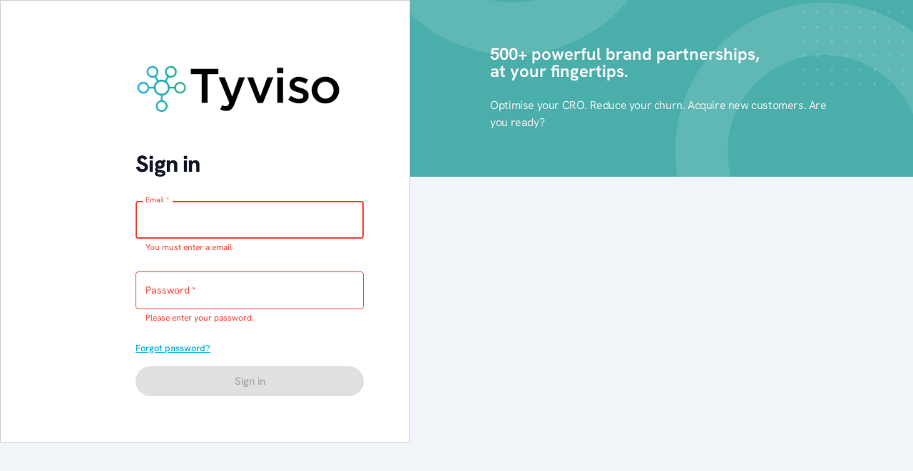

--- FILE ---
content_type: text/html; charset=UTF-8
request_url: https://platform.tyviso.com/sign-in
body_size: 558
content:
<!doctype html><html lang="en"><head><base href="/"><meta charset="utf-8"/><link rel="manifest" href="/manifest.json"><link rel="icon" href="/favicon.ico"/><meta name="viewport" content="width=device-width,initial-scale=1"/><title>Tyviso Platform</title><link href="https://fonts.googleapis.com/css?family=Open+Sans:300,600&amp;display=swap" rel="stylesheet"/><link href="/assets/tailwind-base.css" rel="stylesheet"><link href="/assets/fonts/material-design-icons/MaterialIconsOutlined.css" rel="stylesheet"><link href="/assets/fonts/hanken-grotesque/hanken-grotesque.css" rel="stylesheet"><link href="/assets/fonts/inter/inter.css" rel="stylesheet"><link href="/assets/fonts/meteocons/style.css" rel="stylesheet"><noscript id="emotion-insertion-point"></noscript><style>body #fuse-splash-screen{display:flex;flex-direction:column;align-items:center;justify-content:center;position:fixed;top:0;left:0;right:0;bottom:0;background-color:#f4f4f4;color:#f9fafb;z-index:999999;pointer-events:none;opacity:1;visibility:visible;transition:opacity .4s cubic-bezier(.4, 0, .2, 1)}body #fuse-splash-screen img{width:120px;max-width:120px}#spinner{display:flex;align-items:center;justify-content:space-between;margin-top:40px;width:56px}#spinner>div{width:12px;height:12px;background-color:#1e96f7;border-radius:100%;display:inline-block;-webkit-animation:fuse-bouncedelay 1s infinite ease-in-out both;animation:fuse-bouncedelay 1s infinite ease-in-out both}#spinner .bounce1{-webkit-animation-delay:-.32s;animation-delay:-.32s}#spinner .bounce2{-webkit-animation-delay:-.16s;animation-delay:-.16s}@-webkit-keyframes fuse-bouncedelay{0%,100%,80%{-webkit-transform:scale(0)}40%{-webkit-transform:scale(1)}}@keyframes fuse-bouncedelay{0%,100%,80%{-webkit-transform:scale(0);transform:scale(0)}40%{-webkit-transform:scale(1);transform:scale(1)}}</style><script defer="defer" src="/static/js/main.94cf2184.js"></script><link href="/static/css/main.37346bf7.css" rel="stylesheet"><link href="/main.75af8.css" rel="stylesheet"></head><body><noscript>You need to enable JavaScript to run this app.</noscript><div id="root" class="flex"><div id="fuse-splash-screen"><div class="logo"><img width="128" src="assets/tyviso/tyviso-simplelogo.png" alt="logo"></div><div id="spinner"><div class="bounce1"></div><div class="bounce2"></div><div class="bounce3"></div></div></div></div></body></html>

--- FILE ---
content_type: text/html; charset=UTF-8
request_url: https://platform.tyviso.com/assets/tailwind-base.css
body_size: 421
content:
<!doctype html><html lang="en"><head><base href="/"><meta charset="utf-8"/><link rel="manifest" href="/manifest.json"><link rel="icon" href="/favicon.ico"/><meta name="viewport" content="width=device-width,initial-scale=1"/><title>Tyviso Platform</title><link href="https://fonts.googleapis.com/css?family=Open+Sans:300,600&amp;display=swap" rel="stylesheet"/><link href="/assets/tailwind-base.css" rel="stylesheet"><link href="/assets/fonts/material-design-icons/MaterialIconsOutlined.css" rel="stylesheet"><link href="/assets/fonts/hanken-grotesque/hanken-grotesque.css" rel="stylesheet"><link href="/assets/fonts/inter/inter.css" rel="stylesheet"><link href="/assets/fonts/meteocons/style.css" rel="stylesheet"><noscript id="emotion-insertion-point"></noscript><style>body #fuse-splash-screen{display:flex;flex-direction:column;align-items:center;justify-content:center;position:fixed;top:0;left:0;right:0;bottom:0;background-color:#f4f4f4;color:#f9fafb;z-index:999999;pointer-events:none;opacity:1;visibility:visible;transition:opacity .4s cubic-bezier(.4, 0, .2, 1)}body #fuse-splash-screen img{width:120px;max-width:120px}#spinner{display:flex;align-items:center;justify-content:space-between;margin-top:40px;width:56px}#spinner>div{width:12px;height:12px;background-color:#1e96f7;border-radius:100%;display:inline-block;-webkit-animation:fuse-bouncedelay 1s infinite ease-in-out both;animation:fuse-bouncedelay 1s infinite ease-in-out both}#spinner .bounce1{-webkit-animation-delay:-.32s;animation-delay:-.32s}#spinner .bounce2{-webkit-animation-delay:-.16s;animation-delay:-.16s}@-webkit-keyframes fuse-bouncedelay{0%,100%,80%{-webkit-transform:scale(0)}40%{-webkit-transform:scale(1)}}@keyframes fuse-bouncedelay{0%,100%,80%{-webkit-transform:scale(0);transform:scale(0)}40%{-webkit-transform:scale(1);transform:scale(1)}}</style><script defer="defer" src="/static/js/main.94cf2184.js"></script><link href="/static/css/main.37346bf7.css" rel="stylesheet"><link href="/main.75af8.css" rel="stylesheet"></head><body><noscript>You need to enable JavaScript to run this app.</noscript><div id="root" class="flex"><div id="fuse-splash-screen"><div class="logo"><img width="128" src="assets/tyviso/tyviso-simplelogo.png" alt="logo"></div><div id="spinner"><div class="bounce1"></div><div class="bounce2"></div><div class="bounce3"></div></div></div></div></body></html>

--- FILE ---
content_type: text/css; charset=UTF-8
request_url: https://platform.tyviso.com/assets/fonts/meteocons/style.css
body_size: 34
content:
@font-face {
  font-family: 'meteocons';
  src:
    url('./fonts/meteocons.ttf?kx31oc') format('truetype'),
    url('./fonts/meteocons.woff?kx31oc') format('woff'),
    url('./fonts/meteocons.svg?kx31oc#meteocons') format('svg');
  font-weight: normal;
  font-style: normal;
}

.meteocons {
  /* use !important to prevent issues with browser extensions that change fonts */
  font-family: 'meteocons' !important;
  speak: none;
  font-style: normal;
  font-weight: normal;
  font-variant: normal;
  text-transform: none;
  line-height: 1;

  /* Enable Ligatures ================ */
  letter-spacing: 0;
  -webkit-font-feature-settings: "liga";
  -moz-font-feature-settings: "liga=1";
  -moz-font-feature-settings: "liga";
  -ms-font-feature-settings: "liga" 1;
  font-feature-settings: "liga";
  -webkit-font-variant-ligatures: discretionary-ligatures;
  font-variant-ligatures: discretionary-ligatures;

  /* Better Font Rendering =========== */
  -webkit-font-smoothing: antialiased;
  -moz-osx-font-smoothing: grayscale;
}


--- FILE ---
content_type: text/css; charset=UTF-8
request_url: https://platform.tyviso.com/static/css/main.37346bf7.css
body_size: 24219
content:
*{-webkit-tap-highlight-color:transparent;text-rendering:optimizeLegibility;-o-text-rendering:optimizeLegibility;-ms-text-rendering:optimizeLegibility;-moz-text-rendering:optimizeLegibility;-webkit-text-rendering:optimizeLegibility}* :focus{outline:none!important}html{background-color:#121212;font-family:Hanken Grotesque,Inter var,Roboto,Helvetica Neue,Arial,sans-serif;font-size:62.5%}body{font-feature-settings:"salt";font-size:14px;line-height:1.4;overflow-x:hidden}body,html{-webkit-font-smoothing:auto;-moz-osx-font-smoothing:auto;flex-direction:column;margin:0;min-height:100%;position:relative}#root,body,html{display:flex;flex:1 1 auto;width:100%}#root{height:100%}.h1,h1{font-size:24px}.h2,h2{font-size:20px}.h3,h3{font-size:16px}.h4,h4{font-size:15px}.h5,h5{font-size:13px}.h6,h6{font-size:12px}.ps>.ps__rail-x,.ps>.ps__rail-y{z-index:99}a[role=button]{text-decoration:none}.MuiModal-root,[role=tooltip]{z-index:9999}@media only screen and (min-width:992px){::-webkit-scrollbar{background-color:#0000;height:8px;width:8px}::-webkit-scrollbar:hover{background-color:#0000000f;height:8px;width:8px}::-webkit-scrollbar-thumb{border:2px solid #0000;border-radius:20px}::-webkit-scrollbar-thumb:active{border-radius:20px}}form label{z-index:99}body.no-animate *,body.no-animate :after,body.no-animate :before{animation:none!important;transition:none!important}button:focus{outline:none}input:-webkit-autofill,input:-webkit-autofill:active,input:-webkit-autofill:focus,input:-webkit-autofill:hover{transitiondelay:9999s;transitionproperty:background-color,color}:focus{outline-color:#0000}.fc-scrollgrid-section-liquid{height:1px!important}@media{.page-break-after,.page-break-before{display:none}}@media print{body,html{background:none;height:auto!important;overflow:visible!important;overflow:initial!important}.page-break-after{display:block;page-break-after:always;position:relative}.page-break-before{display:block;page-break-before:always;position:relative}#fuse-footer,#fuse-layout .ps>.ps__rail-x,#fuse-layout .ps>.ps__rail-y,#fuse-navbar,#fuse-settings-presets,#fuse-toolbar{display:none!important}#fuse-layout .ps{overflow:visible!important}}.table-responsive{-webkit-overflow-scrolling:touch;-ms-overflow-style:-ms-autohiding-scrollbar;display:block;overflow-x:auto;width:100%}table.simple{border:none;border-spacing:0;text-align:left;width:100%}table.simple thead tr th{border-bottom:1px solid #0000001f;font-weight:500;padding:16px 8px;white-space:nowrap}table.simple thead tr th:first-child{padding-left:24px}table.simple thead tr th:last-child{padding-right:24px}table.simple tbody tr td{border-bottom:1px solid #0000001f;padding:12px 8px}table.simple tbody tr td:first-child{padding-left:24px}table.simple tbody tr td:last-child{padding-right:24px}table.simple tbody tr:last-child td{border-bottom:none}table.simple.clickable tbody tr{cursor:pointer}table.simple.clickable tbody tr:hover{background:#00000008}table.simple.borderless,table.simple.borderless tbody tr td,table.simple.borderless thead tr th{border:none}code[class*=language-],pre[class*=language-]{word-wrap:break-word;background:#263238;color:#c3cee3;font-family:Roboto Mono,Liberation Mono,Menlo,Courier,monospace;font-size:.8em;-webkit-hyphens:none;hyphens:none;line-height:1.5;tab-size:4;text-align:left;white-space:pre-wrap;word-break:break-all}code[class*=language-] ::selection,code[class*=language-]::selection,pre[class*=language-] ::selection,pre[class*=language-]::selection{background:#000}:not(pre)>code[class*=language-]{border-radius:.2em;padding:.1em;white-space:normal}pre[class*=language-]{border-radius:4px;overflow:auto;padding:12px;position:relative}.language-css>code,.language-sass>code,.language-scss>code{color:#fd9170}[class*=language-] .namespace{opacity:.7}.token.plain-text{color:#c3cee3}.token.atrule{color:#c792ea}.token.attr-name{color:#ffcb6b}.token.attr-value,.token.attribute{color:#c3e88d}.token.boolean{color:#c792ea}.token.builtin{color:#ffcb6b}.token.cdata,.token.char{color:#80cbc4}.token.class{color:#ffcb6b}.token.class-name{color:#82aaff}.token.color{color:#f2ff00}.token.comment{color:#546e7a}.token.constant{color:#c792ea}.token.deleted{color:#f07178}.token.doctype{color:#546e7a}.token.entity{color:#f07178}.token.function{color:#c792ea}.token.hexcode{color:#f2ff00}.token.id,.token.important{color:#c792ea;font-weight:700}.token.inserted{color:#80cbc4}.token.keyword{color:#c792ea;font-style:italic}.token.number{color:#fd9170}.token.operator{color:#89ddff}.token.prolog{color:#546e7a}.token.property{color:#80cbc4}.token.pseudo-class,.token.pseudo-element{color:#c3e88d}.token.punctuation{color:#89ddff}.token.regex{color:#f2ff00}.token.selector{color:#f07178}.token.string{color:#c3e88d}.token.symbol{color:#c792ea}.token.tag,.token.unit{color:#f07178}.token.url{color:#fd9170}.token.variable{color:#f07178}.\!container{width:100%!important}.container{width:100%}@media (min-width:600px){.\!container{max-width:600px!important}.container{max-width:600px}}@media (min-width:960px){.\!container{max-width:960px!important}.container{max-width:960px}}@media (min-width:1280px){.\!container{max-width:1280px!important}.container{max-width:1280px}}@media (min-width:1920px){.\!container{max-width:1920px!important}.container{max-width:1920px}}.prose{color:var(--tw-prose-body);max-width:65ch}.prose :where(p):not(:where([class~=not-prose] *)){margin-bottom:1.25em;margin-top:1.25em}.prose :where([class~=lead]):not(:where([class~=not-prose] *)){color:var(--tw-prose-lead);font-size:1.25em;line-height:1.6;margin-bottom:1.2em;margin-top:1.2em}.prose :where(a):not(:where([class~=not-prose] *)){color:var(--tw-prose-links);font-weight:500;text-decoration:underline}.prose :where(strong):not(:where([class~=not-prose] *)){color:var(--tw-prose-bold);font-weight:600}.prose :where(a strong):not(:where([class~=not-prose] *)){color:inherit}.prose :where(blockquote strong):not(:where([class~=not-prose] *)){color:inherit}.prose :where(thead th strong):not(:where([class~=not-prose] *)){color:inherit}.prose :where(ol):not(:where([class~=not-prose] *)){list-style-type:decimal;margin-bottom:1.25em;margin-top:1.25em;padding-left:1.625em}.prose :where(ol[type=A]):not(:where([class~=not-prose] *)){list-style-type:upper-alpha}.prose :where(ol[type=a]):not(:where([class~=not-prose] *)){list-style-type:lower-alpha}.prose :where(ol[type=A s]):not(:where([class~=not-prose] *)){list-style-type:upper-alpha}.prose :where(ol[type=a s]):not(:where([class~=not-prose] *)){list-style-type:lower-alpha}.prose :where(ol[type=I]):not(:where([class~=not-prose] *)){list-style-type:upper-roman}.prose :where(ol[type=i]):not(:where([class~=not-prose] *)){list-style-type:lower-roman}.prose :where(ol[type=I s]):not(:where([class~=not-prose] *)){list-style-type:upper-roman}.prose :where(ol[type=i s]):not(:where([class~=not-prose] *)){list-style-type:lower-roman}.prose :where(ol[type="1"]):not(:where([class~=not-prose] *)){list-style-type:decimal}.prose :where(ul):not(:where([class~=not-prose] *)){list-style-type:disc;margin-bottom:1.25em;margin-top:1.25em;padding-left:1.625em}.prose :where(ol>li):not(:where([class~=not-prose] *))::marker{color:var(--tw-prose-counters);font-weight:400}.prose :where(ul>li):not(:where([class~=not-prose] *))::marker{color:var(--tw-prose-bullets)}.prose :where(hr):not(:where([class~=not-prose] *)){border-color:var(--tw-prose-hr);border-top-width:1px;margin-bottom:3em;margin-top:3em}.prose :where(blockquote):not(:where([class~=not-prose] *)){border-left-color:var(--tw-prose-quote-borders);border-left-width:.25rem;color:var(--tw-prose-quotes);font-style:italic;font-weight:500;margin-bottom:1.6em;margin-top:1.6em;padding-left:1em;quotes:"\201C""\201D""\2018""\2019"}.prose :where(blockquote p:first-of-type):not(:where([class~=not-prose] *)):before{content:open-quote}.prose :where(blockquote p:last-of-type):not(:where([class~=not-prose] *)):after{content:close-quote}.prose :where(h1):not(:where([class~=not-prose] *)){color:var(--tw-prose-headings);font-size:2.25em;font-weight:800;line-height:1.1111111;margin-bottom:.8888889em;margin-top:0}.prose :where(h1 strong):not(:where([class~=not-prose] *)){color:inherit;font-weight:900}.prose :where(h2):not(:where([class~=not-prose] *)){color:var(--tw-prose-headings);font-size:1.5em;font-weight:700;line-height:1.3333333;margin-bottom:1em;margin-top:2em}.prose :where(h2 strong):not(:where([class~=not-prose] *)){color:inherit;font-weight:800}.prose :where(h3):not(:where([class~=not-prose] *)){color:var(--tw-prose-headings);font-size:1.25em;font-weight:600;line-height:1.6;margin-bottom:.6em;margin-top:1.6em}.prose :where(h3 strong):not(:where([class~=not-prose] *)){color:inherit;font-weight:700}.prose :where(h4):not(:where([class~=not-prose] *)){color:var(--tw-prose-headings);font-weight:600;line-height:1.5;margin-bottom:.5em;margin-top:1.5em}.prose :where(h4 strong):not(:where([class~=not-prose] *)){color:inherit;font-weight:700}.prose :where(img):not(:where([class~=not-prose] *)){margin-bottom:2em;margin-top:2em}.prose :where(figure>*):not(:where([class~=not-prose] *)){margin-bottom:0;margin-top:0}.prose :where(figcaption):not(:where([class~=not-prose] *)){color:var(--tw-prose-captions);font-size:.875em;line-height:1.4285714;margin-top:.8571429em}.prose :where(code):not(:where([class~=not-prose] *)){color:var(--tw-prose-code);font-size:.875em;font-weight:600}.prose :where(code):not(:where([class~=not-prose] *)):before{content:"`"}.prose :where(code):not(:where([class~=not-prose] *)):after{content:"`"}.prose :where(a code):not(:where([class~=not-prose] *)){color:inherit}.prose :where(h1 code):not(:where([class~=not-prose] *)){color:inherit}.prose :where(h2 code):not(:where([class~=not-prose] *)){color:inherit;font-size:.875em}.prose :where(h3 code):not(:where([class~=not-prose] *)){color:inherit;font-size:.9em}.prose :where(h4 code):not(:where([class~=not-prose] *)){color:inherit}.prose :where(blockquote code):not(:where([class~=not-prose] *)){color:inherit}.prose :where(thead th code):not(:where([class~=not-prose] *)){color:inherit}.prose :where(pre):not(:where([class~=not-prose] *)){background-color:var(--tw-prose-pre-bg);border-radius:.375rem;color:var(--tw-prose-pre-code);font-size:.875em;font-weight:400;line-height:1.7142857;margin-bottom:1.7142857em;margin-top:1.7142857em;overflow-x:auto;padding:.8571429em 1.1428571em}.prose :where(pre code):not(:where([class~=not-prose] *)){background-color:initial;border-radius:0;border-width:0;color:inherit;font-family:inherit;font-size:inherit;font-weight:inherit;line-height:inherit;padding:0}.prose :where(pre code):not(:where([class~=not-prose] *)):before{content:none}.prose :where(pre code):not(:where([class~=not-prose] *)):after{content:none}.prose :where(table):not(:where([class~=not-prose] *)){font-size:.875em;line-height:1.7142857;margin-bottom:2em;margin-top:2em;table-layout:auto;text-align:left;width:100%}.prose :where(thead):not(:where([class~=not-prose] *)){border-bottom-color:var(--tw-prose-th-borders);border-bottom-width:1px}.prose :where(thead th):not(:where([class~=not-prose] *)){color:var(--tw-prose-headings);font-weight:600;padding-bottom:.5714286em;padding-left:.5714286em;padding-right:.5714286em;vertical-align:bottom}.prose :where(tbody tr):not(:where([class~=not-prose] *)){border-bottom-color:var(--tw-prose-td-borders);border-bottom-width:1px}.prose :where(tbody tr:last-child):not(:where([class~=not-prose] *)){border-bottom-width:0}.prose :where(tbody td):not(:where([class~=not-prose] *)){vertical-align:initial}.prose :where(tfoot):not(:where([class~=not-prose] *)){border-top-color:var(--tw-prose-th-borders);border-top-width:1px}.prose :where(tfoot td):not(:where([class~=not-prose] *)){vertical-align:top}.prose{--tw-prose-body:#374151;--tw-prose-headings:#111827;--tw-prose-lead:#4b5563;--tw-prose-links:#111827;--tw-prose-bold:#111827;--tw-prose-counters:#6b7280;--tw-prose-bullets:#d1d5db;--tw-prose-hr:#e5e7eb;--tw-prose-quotes:#111827;--tw-prose-quote-borders:#e5e7eb;--tw-prose-captions:#6b7280;--tw-prose-code:#111827;--tw-prose-pre-code:#e5e7eb;--tw-prose-pre-bg:#1f2937;--tw-prose-th-borders:#d1d5db;--tw-prose-td-borders:#e5e7eb;--tw-prose-invert-body:#d1d5db;--tw-prose-invert-headings:#fff;--tw-prose-invert-lead:#9ca3af;--tw-prose-invert-links:#fff;--tw-prose-invert-bold:#fff;--tw-prose-invert-counters:#9ca3af;--tw-prose-invert-bullets:#4b5563;--tw-prose-invert-hr:#374151;--tw-prose-invert-quotes:#f3f4f6;--tw-prose-invert-quote-borders:#374151;--tw-prose-invert-captions:#9ca3af;--tw-prose-invert-code:#fff;--tw-prose-invert-pre-code:#d1d5db;--tw-prose-invert-pre-bg:#00000080;--tw-prose-invert-th-borders:#4b5563;--tw-prose-invert-td-borders:#374151;font-size:1.4rem;line-height:1.75}.prose :where(video):not(:where([class~=not-prose] *)){margin-bottom:2em;margin-top:2em}.prose :where(figure):not(:where([class~=not-prose] *)){margin-bottom:2em;margin-top:2em}.prose :where(li):not(:where([class~=not-prose] *)){margin-bottom:.5em;margin-top:.5em}.prose :where(ol>li):not(:where([class~=not-prose] *)){padding-left:.375em}.prose :where(ul>li):not(:where([class~=not-prose] *)){padding-left:.375em}.prose :where(.prose>ul>li p):not(:where([class~=not-prose] *)){margin-bottom:.75em;margin-top:.75em}.prose :where(.prose>ul>li>:first-child):not(:where([class~=not-prose] *)){margin-top:1.25em}.prose :where(.prose>ul>li>:last-child):not(:where([class~=not-prose] *)){margin-bottom:1.25em}.prose :where(.prose>ol>li>:first-child):not(:where([class~=not-prose] *)){margin-top:1.25em}.prose :where(.prose>ol>li>:last-child):not(:where([class~=not-prose] *)){margin-bottom:1.25em}.prose :where(ul ul,ul ol,ol ul,ol ol):not(:where([class~=not-prose] *)){margin-bottom:.75em;margin-top:.75em}.prose :where(hr+*):not(:where([class~=not-prose] *)){margin-top:0}.prose :where(h2+*):not(:where([class~=not-prose] *)){margin-top:0}.prose :where(h3+*):not(:where([class~=not-prose] *)){margin-top:0}.prose :where(h4+*):not(:where([class~=not-prose] *)){margin-top:0}.prose :where(thead th:first-child):not(:where([class~=not-prose] *)){padding-left:0}.prose :where(thead th:last-child):not(:where([class~=not-prose] *)){padding-right:0}.prose :where(tbody td,tfoot td):not(:where([class~=not-prose] *)){padding:.5714286em}.prose :where(tbody td:first-child,tfoot td:first-child):not(:where([class~=not-prose] *)){padding-left:0}.prose :where(tbody td:last-child,tfoot td:last-child):not(:where([class~=not-prose] *)){padding-right:0}.prose :where(.prose>:first-child):not(:where([class~=not-prose] *)){margin-top:0}.prose :where(.prose>:last-child):not(:where([class~=not-prose] *)){margin-bottom:0}.pointer-events-none{pointer-events:none}.pointer-events-auto{pointer-events:auto}.visible{visibility:visible}.invisible{visibility:hidden}.collapse{visibility:collapse}.static{position:static}.fixed{position:fixed}.absolute{position:absolute}.relative{position:relative}.sticky{position:-webkit-sticky;position:sticky}.inset-0{inset:0}.inset-x-0{left:0;right:0}.-right-64{right:-6.4rem}.-top-64{top:-6.4rem}.-top-px{top:-1px}.bottom-0{bottom:0}.left-0{left:0}.left-10{left:1rem}.right-0{right:0}.right-2{right:.2rem}.top-0{top:0}.top-10{top:1rem}.top-2{top:.2rem}.z-10{z-index:10}.z-20{z-index:20}.z-40{z-index:40}.z-50{z-index:50}.z-99{z-index:99}.z-999{z-index:999}.z-9999{z-index:9999}.order-first{order:-9999}.col-span-full{grid-column:1/-1}.row-span-full{grid-row:1/-1}.m-0{margin:0}.m-2{margin:.2rem}.m-3{margin:.3rem}.m-4{margin:.4rem}.m-8{margin:.8rem}.-mx-12{margin-left:-1.2rem;margin-right:-1.2rem}.-mx-8{margin-left:-.8rem;margin-right:-.8rem}.mx-0{margin-left:0;margin-right:0}.mx-16{margin-left:1.6rem;margin-right:1.6rem}.mx-24{margin-left:2.4rem;margin-right:2.4rem}.mx-4{margin-left:.4rem;margin-right:.4rem}.mx-8{margin-left:.8rem;margin-right:.8rem}.mx-auto{margin-left:auto;margin-right:auto}.my-16{margin-bottom:1.6rem;margin-top:1.6rem}.my-32{margin-bottom:3.2rem;margin-top:3.2rem}.my-4{margin-bottom:.4rem;margin-top:.4rem}.my-8{margin-bottom:.8rem;margin-top:.8rem}.\!mr-0{margin-right:0!important}.-mb-10{margin-bottom:-1rem}.-mb-16{margin-bottom:-1.6rem}.-mb-24{margin-bottom:-2.4rem}.-ml-20{margin-left:-2rem}.-mt-24{margin-top:-2.4rem}.-mt-48{margin-top:-4.8rem}.mb-0{margin-bottom:0}.mb-1{margin-bottom:.1rem}.mb-10{margin-bottom:1rem}.mb-12{margin-bottom:1.2rem}.mb-14{margin-bottom:1.4rem}.mb-16{margin-bottom:1.6rem}.mb-2{margin-bottom:.2rem}.mb-2\.5{margin-bottom:.25rem}.mb-24{margin-bottom:2.4rem}.mb-32{margin-bottom:3.2rem}.mb-36{margin-bottom:3.6rem}.mb-4{margin-bottom:.4rem}.mb-52{margin-bottom:5.2rem}.mb-8{margin-bottom:.8rem}.ml-0{margin-left:0}.ml-2{margin-left:.2rem}.ml-4{margin-left:.4rem}.ml-6{margin-left:.6rem}.mr-12{margin-right:1.2rem}.mr-16{margin-right:1.6rem}.mr-4{margin-right:.4rem}.mr-6{margin-right:.6rem}.mr-8{margin-right:.8rem}.mt-0{margin-top:0}.mt-0\.5{margin-top:.05rem}.mt-10{margin-top:1rem}.mt-12{margin-top:1.2rem}.mt-14{margin-top:1.4rem}.mt-16{margin-top:1.6rem}.mt-2{margin-top:.2rem}.mt-20{margin-top:2rem}.mt-24{margin-top:2.4rem}.mt-32{margin-top:3.2rem}.mt-4{margin-top:.4rem}.mt-48{margin-top:4.8rem}.mt-8{margin-top:.8rem}.box-border{box-sizing:border-box}.line-clamp-1{-webkit-line-clamp:1}.line-clamp-1,.line-clamp-2{-webkit-box-orient:vertical;display:-webkit-box;overflow:hidden}.line-clamp-2{-webkit-line-clamp:2}.block{display:block}.flex{display:flex}.inline-flex{display:inline-flex}.table{display:table}.grid{display:grid}.contents{display:contents}.hidden{display:none}.h-10{height:1rem}.h-12{height:1.2rem}.h-14{height:1.4rem}.h-16{height:1.6rem}.h-160{height:16rem}.h-20{height:2rem}.h-24{height:2.4rem}.h-32{height:3.2rem}.h-36{height:3.6rem}.h-4{height:.4rem}.h-40{height:4rem}.h-48{height:4.8rem}.h-5{height:.5rem}.h-56{height:5.6rem}.h-64{height:6.4rem}.h-80{height:8rem}.h-96{height:9.6rem}.h-\[88px\]{height:88px}.h-auto{height:auto}.h-full{height:100%}.h-screen{height:100vh}.max-h-64{max-height:6.4rem}.max-h-none{max-height:none}.min-h-0{min-height:0}.min-h-32{min-height:3.2rem}.min-h-40{min-height:4rem}.min-h-48{min-height:4.8rem}.min-h-64{min-height:6.4rem}.min-h-96{min-height:9.6rem}.min-h-auto{min-height:auto}.min-h-full{min-height:100%}.min-h-px{min-height:1px}.w-1\/2{width:50%}.w-1\/4{width:25%}.w-10{width:1rem}.w-128{width:12.8rem}.w-14{width:1.4rem}.w-16{width:1.6rem}.w-20{width:2rem}.w-200{width:20rem}.w-24{width:2.4rem}.w-32{width:3.2rem}.w-320{width:32rem}.w-4{width:.4rem}.w-40{width:4rem}.w-400{width:40rem}.w-44{width:4.4rem}.w-48{width:4.8rem}.w-64{width:6.4rem}.w-96{width:9.6rem}.w-\[280px\]{width:280px}.w-\[88px\]{width:88px}.w-\[calc\(100\%_-_48px\)\]{width:calc(100% - 48px)}.w-auto{width:auto}.w-full{width:100%}.min-w-0{min-width:0}.min-w-16{min-width:1.6rem}.min-w-20{min-width:2rem}.min-w-256{min-width:25.6rem}.min-w-40{min-width:4rem}.min-w-64{min-width:6.4rem}.min-w-full{min-width:100%}.max-w-2xl{max-width:65.6rem}.max-w-320{max-width:32rem}.max-w-3xl{max-width:76.8rem}.max-w-64{max-width:6.4rem}.max-w-\[140px\]{max-width:140px}.max-w-\[280px\]{max-width:280px}.max-w-\[480px\]{max-width:480px}.max-w-\[720px\]{max-width:720px}.max-w-full{max-width:100%}.max-w-lg{max-width:80rem}.max-w-xs{max-width:32rem}.flex-1{flex:1 1}.flex-auto{flex:1 1 auto}.flex-none{flex:none}.flex-shrink-0{flex-shrink:0}.shrink{flex-shrink:1}.shrink-0{flex-shrink:0}.flex-grow{flex-grow:1}.flex-grow-0{flex-grow:0}.grow{flex-grow:1}.grow-0{flex-grow:0}.origin-bottom-left{transform-origin:bottom left}.rotate-90{--tw-rotate:90deg}.rotate-90,.scale-\[0\.636\]{transform:translate(var(--tw-translate-x),var(--tw-translate-y)) rotate(var(--tw-rotate)) skewX(var(--tw-skew-x)) skewY(var(--tw-skew-y)) scaleX(var(--tw-scale-x)) scaleY(var(--tw-scale-y))}.scale-\[0\.636\]{--tw-scale-x:0.636;--tw-scale-y:0.636}.transform{transform:translate(var(--tw-translate-x),var(--tw-translate-y)) rotate(var(--tw-rotate)) skewX(var(--tw-skew-x)) skewY(var(--tw-skew-y)) scaleX(var(--tw-scale-x)) scaleY(var(--tw-scale-y))}.cursor-default{cursor:default}.cursor-pointer{cursor:pointer}.select-none{-webkit-user-select:none;user-select:none}.select-text{-webkit-user-select:text;user-select:text}.list-none{list-style-type:none}.grid-cols-1{grid-template-columns:repeat(1,minmax(0,1fr))}.grid-rows-1{grid-template-rows:repeat(1,minmax(0,1fr))}.flex-row{flex-direction:row}.flex-col{flex-direction:column}.flex-wrap{flex-wrap:wrap}.items-start{align-items:flex-start}.items-end{align-items:flex-end}.items-center{align-items:center}.justify-start{justify-content:flex-start}.justify-end{justify-content:flex-end}.justify-center{justify-content:center}.justify-between{justify-content:space-between}.gap-10{gap:1rem}.gap-12{gap:1.2rem}.gap-16{gap:1.6rem}.gap-20{gap:2rem}.gap-32{gap:3.2rem}.gap-4{gap:.4rem}.gap-6{gap:.6rem}.gap-8{gap:.8rem}.gap-y-16{row-gap:1.6rem}.gap-y-24{row-gap:2.4rem}.space-x-0>:not([hidden])~:not([hidden]){--tw-space-x-reverse:0;margin-left:calc(0px*(1 - var(--tw-space-x-reverse)));margin-right:calc(0px*var(--tw-space-x-reverse))}.space-x-12>:not([hidden])~:not([hidden]){--tw-space-x-reverse:0;margin-left:calc(1.2rem*(1 - var(--tw-space-x-reverse)));margin-right:calc(1.2rem*var(--tw-space-x-reverse))}.space-x-8>:not([hidden])~:not([hidden]){--tw-space-x-reverse:0;margin-left:calc(.8rem*(1 - var(--tw-space-x-reverse)));margin-right:calc(.8rem*var(--tw-space-x-reverse))}.space-y-0>:not([hidden])~:not([hidden]){--tw-space-y-reverse:0;margin-bottom:calc(0px*var(--tw-space-y-reverse));margin-top:calc(0px*(1 - var(--tw-space-y-reverse)))}.space-y-1>:not([hidden])~:not([hidden]){--tw-space-y-reverse:0;margin-bottom:calc(.1rem*var(--tw-space-y-reverse));margin-top:calc(.1rem*(1 - var(--tw-space-y-reverse)))}.space-y-16>:not([hidden])~:not([hidden]){--tw-space-y-reverse:0;margin-bottom:calc(1.6rem*var(--tw-space-y-reverse));margin-top:calc(1.6rem*(1 - var(--tw-space-y-reverse)))}.space-y-32>:not([hidden])~:not([hidden]){--tw-space-y-reverse:0;margin-bottom:calc(3.2rem*var(--tw-space-y-reverse));margin-top:calc(3.2rem*(1 - var(--tw-space-y-reverse)))}.space-y-8>:not([hidden])~:not([hidden]){--tw-space-y-reverse:0;margin-bottom:calc(.8rem*var(--tw-space-y-reverse));margin-top:calc(.8rem*(1 - var(--tw-space-y-reverse)))}.overflow-hidden{overflow:hidden}.overflow-x-auto{overflow-x:auto}.overflow-y-auto{overflow-y:auto}.overflow-x-hidden{overflow-x:hidden}.overscroll-contain{overscroll-behavior:contain}.truncate{overflow:hidden;text-overflow:ellipsis}.truncate,.whitespace-nowrap{white-space:nowrap}.whitespace-pre-wrap{white-space:pre-wrap}.break-words{overflow-wrap:break-word}.break-all{word-break:break-all}.rounded{border-radius:.4rem}.rounded-0{border-radius:0}.rounded-12{border-radius:1.2rem}.rounded-16{border-radius:1.6rem}.rounded-24{border-radius:2.4rem}.rounded-2xl{border-radius:1.6rem}.rounded-4{border-radius:.4rem}.rounded-6{border-radius:.6rem}.rounded-8{border-radius:.8rem}.rounded-\[6px\]{border-radius:6px}.rounded-full{border-radius:9999px}.rounded-lg{border-radius:.8rem}.rounded-md{border-radius:.6rem}.rounded-sm{border-radius:.2rem}.rounded-t-16{border-top-left-radius:1.6rem;border-top-right-radius:1.6rem}.border{border-width:1px}.border-0{border-width:0}.border-1{border-width:1px}.border-2{border-width:2px}.border-y{border-bottom-width:1px;border-top-width:1px}.border-b-0{border-bottom-width:0}.border-b-1{border-bottom-width:1px}.border-l{border-left-width:1px}.border-solid{border-style:solid}.border-dashed{border-style:dashed}.border-none{border-style:none}.border-gray-200{--tw-border-opacity:1;border-color:rgb(238 238 238/var(--tw-border-opacity))}.border-gray-300{--tw-border-opacity:1;border-color:rgb(224 224 224/var(--tw-border-opacity))}.border-gray-500{--tw-border-opacity:1;border-color:rgb(158 158 158/var(--tw-border-opacity))}.\!bg-transparent{background-color:initial!important}.bg-blue-700{--tw-bg-opacity:1;background-color:rgb(25 118 210/var(--tw-bg-opacity))}.bg-cyan{--tw-bg-opacity:1;background-color:rgb(3 175 227/var(--tw-bg-opacity))}.bg-gray-300{--tw-bg-opacity:1;background-color:rgb(224 224 224/var(--tw-bg-opacity))}.bg-gray-400{--tw-bg-opacity:1;background-color:rgb(189 189 189/var(--tw-bg-opacity))}.bg-green-300{--tw-bg-opacity:1;background-color:rgb(129 199 132/var(--tw-bg-opacity))}.bg-green-600{--tw-bg-opacity:1;background-color:rgb(67 160 71/var(--tw-bg-opacity))}.bg-indigo-50{--tw-bg-opacity:1;background-color:rgb(232 234 246/var(--tw-bg-opacity))}.bg-inherit{background-color:inherit}.bg-orange-600{--tw-bg-opacity:1;background-color:rgb(251 140 0/var(--tw-bg-opacity))}.bg-purple{--tw-bg-opacity:1;background-color:rgb(156 39 176/var(--tw-bg-opacity))}.bg-red-600{--tw-bg-opacity:1;background-color:rgb(229 57 53/var(--tw-bg-opacity))}.bg-slate-100{--tw-bg-opacity:1;background-color:rgb(241 245 249/var(--tw-bg-opacity))}.bg-slate-300{--tw-bg-opacity:1;background-color:rgb(203 213 225/var(--tw-bg-opacity))}.bg-transparent{background-color:initial}.bg-white{--tw-bg-opacity:1;background-color:rgb(255 255 255/var(--tw-bg-opacity))}.bg-yellow-600{--tw-bg-opacity:1;background-color:rgb(253 216 53/var(--tw-bg-opacity))}.bg-opacity-0{--tw-bg-opacity:0}.bg-opacity-20{--tw-bg-opacity:0.2}.bg-opacity-\[8\%\]{--tw-bg-opacity:8%}.bg-gradient-to-b{background-image:linear-gradient(to bottom,var(--tw-gradient-stops))}.from-slate-200{--tw-gradient-from:#e2e8f0 var(--tw-gradient-from-position);--tw-gradient-to:#e2e8f000 var(--tw-gradient-to-position);--tw-gradient-stops:var(--tw-gradient-from),var(--tw-gradient-to)}.to-slate-50{--tw-gradient-to:#f8fafc var(--tw-gradient-to-position)}.fill-current{fill:currentColor}.object-cover{object-fit:cover}.object-center{object-position:center}.p-0{padding:0}.p-1{padding:.1rem}.p-10{padding:1rem}.p-12{padding:1.2rem}.p-16{padding:1.6rem}.p-20{padding:2rem}.p-24{padding:2.4rem}.p-4{padding:.4rem}.p-48{padding:4.8rem}.p-6{padding:.6rem}.p-64{padding:6.4rem}.p-8{padding:.8rem}.p-px{padding:1px}.px-0{padding-left:0;padding-right:0}.px-12{padding-left:1.2rem;padding-right:1.2rem}.px-16{padding-left:1.6rem;padding-right:1.6rem}.px-2{padding-left:.2rem;padding-right:.2rem}.px-20{padding-left:2rem;padding-right:2rem}.px-24{padding-left:2.4rem;padding-right:2.4rem}.px-3{padding-left:.3rem;padding-right:.3rem}.px-4{padding-left:.4rem;padding-right:.4rem}.px-6{padding-left:.6rem;padding-right:.6rem}.px-8{padding-left:.8rem;padding-right:.8rem}.py-0{padding-bottom:0;padding-top:0}.py-1{padding-bottom:.1rem;padding-top:.1rem}.py-1\.5{padding-bottom:.15rem;padding-top:.15rem}.py-10{padding-bottom:1rem;padding-top:1rem}.py-12{padding-bottom:1.2rem;padding-top:1.2rem}.py-16{padding-bottom:1.6rem;padding-top:1.6rem}.py-24{padding-bottom:2.4rem;padding-top:2.4rem}.py-32{padding-bottom:3.2rem;padding-top:3.2rem}.py-4{padding-bottom:.4rem;padding-top:.4rem}.py-48{padding-bottom:4.8rem;padding-top:4.8rem}.py-8{padding-bottom:.8rem;padding-top:.8rem}.pb-0{padding-bottom:0}.pb-10{padding-bottom:1rem}.pb-12{padding-bottom:1.2rem}.pb-14{padding-bottom:1.4rem}.pb-16{padding-bottom:1.6rem}.pb-24{padding-bottom:2.4rem}.pb-4{padding-bottom:.4rem}.pb-64{padding-bottom:6.4rem}.pb-72{padding-bottom:7.2rem}.pb-8{padding-bottom:.8rem}.pl-24{padding-left:2.4rem}.pl-3{padding-left:.3rem}.pl-40{padding-left:4rem}.pl-56{padding-left:5.6rem}.pl-72{padding-left:7.2rem}.pl-8{padding-left:.8rem}.pl-80{padding-left:8rem}.pr-28{padding-right:2.8rem}.pr-6{padding-right:.6rem}.pt-12{padding-top:1.2rem}.pt-16{padding-top:1.6rem}.pt-24{padding-top:2.4rem}.pt-8{padding-top:.8rem}.pt-84{padding-top:8.4rem}.pt-\[5px\]{padding-top:5px}.text-left{text-align:left}.text-center{text-align:center}.text-justify{text-align:justify}.align-middle{vertical-align:middle}.font-sans{font-family:Hanken Grotesque,Inter var,Roboto,-apple-system,BlinkMacSystemFont,Segoe UI,Helvetica Neue,Arial,Noto Sans,sans-serif,Apple Color Emoji,Segoe UI Emoji,Segoe UI Symbol,Noto Color Emoji}.text-10{font-size:1rem}.text-11{font-size:1.1rem}.text-12{font-size:1.2rem}.text-13{font-size:1.3rem}.text-14{font-size:1.4rem}.text-16{font-size:1.6rem}.text-20{font-size:2rem}.text-24{font-size:2.4rem}.text-28{font-size:2.8rem}.text-32{font-size:3.2rem}.text-3xl{font-size:2.4rem}.text-4xl{font-size:3.2rem}.text-\[14px\]{font-size:14px}.text-base{font-size:1.4rem}.text-lg{font-size:1.6rem}.text-md{font-size:1.3rem}.text-sm{font-size:1.2rem}.text-xl{font-size:1.8rem}.text-xs{font-size:1rem}.font-500{font-weight:500}.font-bold{font-weight:700}.font-extrabold{font-weight:800}.font-medium{font-weight:500}.font-normal{font-weight:400}.font-semibold{font-weight:600}.uppercase{text-transform:uppercase}.lowercase{text-transform:lowercase}.capitalize{text-transform:capitalize}.italic{font-style:italic}.leading-4{line-height:1.6rem}.leading-5{line-height:2rem}.leading-6{line-height:2.4rem}.leading-8{line-height:3.2rem}.leading-\[20px\]{line-height:20px}.leading-\[30px\]{line-height:30px}.leading-none{line-height:1}.leading-normal{line-height:1.5}.leading-tight{line-height:1.25}.tracking-tight{letter-spacing:-.025em}.text-black{--tw-text-opacity:1;color:rgb(34 41 47/var(--tw-text-opacity))}.text-blue-500{--tw-text-opacity:1;color:rgb(33 150 243/var(--tw-text-opacity))}.text-gray-100{--tw-text-opacity:1;color:rgb(245 245 245/var(--tw-text-opacity))}.text-gray-200{--tw-text-opacity:1;color:rgb(238 238 238/var(--tw-text-opacity))}.text-gray-300{--tw-text-opacity:1;color:rgb(224 224 224/var(--tw-text-opacity))}.text-gray-600{--tw-text-opacity:1;color:rgb(117 117 117/var(--tw-text-opacity))}.text-gray-800{--tw-text-opacity:1;color:rgb(66 66 66/var(--tw-text-opacity))}.text-green-700{--tw-text-opacity:1;color:rgb(56 142 60/var(--tw-text-opacity))}.text-indigo-500{--tw-text-opacity:1;color:rgb(63 81 181/var(--tw-text-opacity))}.text-red-500{--tw-text-opacity:1;color:rgb(244 67 54/var(--tw-text-opacity))}.text-red-700{--tw-text-opacity:1;color:rgb(211 47 47/var(--tw-text-opacity))}.text-slate-200{--tw-text-opacity:1;color:rgb(226 232 240/var(--tw-text-opacity))}.text-slate-500{--tw-text-opacity:1;color:rgb(100 116 139/var(--tw-text-opacity))}.text-slate-800{--tw-text-opacity:1;color:rgb(30 41 59/var(--tw-text-opacity))}.text-slate-900{--tw-text-opacity:1;color:rgb(15 23 42/var(--tw-text-opacity))}.text-white{--tw-text-opacity:1;color:rgb(255 255 255/var(--tw-text-opacity))}.underline{text-decoration-line:underline}.opacity-10{opacity:.1}.opacity-100{opacity:1}.opacity-20{opacity:.2}.opacity-50{opacity:.5}.opacity-75{opacity:.75}.opacity-80{opacity:.8}.shadow{--tw-shadow:0 1px 3px 0 #0000001a,0 1px 2px 0 #0000000f;--tw-shadow-colored:0 1px 3px 0 var(--tw-shadow-color),0 1px 2px 0 var(--tw-shadow-color)}.shadow,.shadow-0{box-shadow:0 0 #0000,0 0 #0000,var(--tw-shadow);box-shadow:var(--tw-ring-offset-shadow,0 0 #0000),var(--tw-ring-shadow,0 0 #0000),var(--tw-shadow)}.shadow-0{--tw-shadow:0px 0px 0px 0px #0003,0px 0px 0px 0px #00000024,0px 0px 0px 0px #0000001f;--tw-shadow-colored:0px 0px 0px 0px var(--tw-shadow-color),0px 0px 0px 0px var(--tw-shadow-color),0px 0px 0px 0px var(--tw-shadow-color)}.shadow-1{--tw-shadow:0px 2px 1px -1px #0003,0px 1px 1px 0px #00000024,0px 1px 3px 0px #0000001f;--tw-shadow-colored:0px 2px 1px -1px var(--tw-shadow-color),0px 1px 1px 0px var(--tw-shadow-color),0px 1px 3px 0px var(--tw-shadow-color)}.shadow-1,.shadow-5{box-shadow:0 0 #0000,0 0 #0000,var(--tw-shadow);box-shadow:var(--tw-ring-offset-shadow,0 0 #0000),var(--tw-ring-shadow,0 0 #0000),var(--tw-shadow)}.shadow-5{--tw-shadow:0px 3px 5px -1px #0003,0px 5px 8px 0px #00000024,0px 1px 14px 0px #0000001f;--tw-shadow-colored:0px 3px 5px -1px var(--tw-shadow-color),0px 5px 8px 0px var(--tw-shadow-color),0px 1px 14px 0px var(--tw-shadow-color)}.shadow-\[0px_12px_20px_-18px\]{--tw-shadow:0px 12px 20px -18px;--tw-shadow-colored:0px 12px 20px -18px var(--tw-shadow-color)}.shadow-\[0px_12px_20px_-18px\],.shadow-lg{box-shadow:0 0 #0000,0 0 #0000,var(--tw-shadow);box-shadow:var(--tw-ring-offset-shadow,0 0 #0000),var(--tw-ring-shadow,0 0 #0000),var(--tw-shadow)}.shadow-lg{--tw-shadow:0 10px 15px -3px #0000001a,0 4px 6px -2px #0000000d;--tw-shadow-colored:0 10px 15px -3px var(--tw-shadow-color),0 4px 6px -2px var(--tw-shadow-color)}.shadow-md{--tw-shadow:0 4px 6px -1px #0000001a,0 2px 4px -1px #0000000f;--tw-shadow-colored:0 4px 6px -1px var(--tw-shadow-color),0 2px 4px -1px var(--tw-shadow-color);box-shadow:0 0 #0000,0 0 #0000,var(--tw-shadow);box-shadow:var(--tw-ring-offset-shadow,0 0 #0000),var(--tw-ring-shadow,0 0 #0000),var(--tw-shadow)}.shadow-slate-900{--tw-shadow-color:#0f172a;--tw-shadow:var(--tw-shadow-colored)}.outline-none{outline:2px solid #0000;outline-offset:2px}.ring-1{--tw-ring-offset-shadow:var(--tw-ring-inset) 0 0 0 var(--tw-ring-offset-width) var(--tw-ring-offset-color);--tw-ring-shadow:var(--tw-ring-inset) 0 0 0 calc(1px + var(--tw-ring-offset-width)) var(--tw-ring-color)}.ring-1,.ring-4{box-shadow:var(--tw-ring-offset-shadow),var(--tw-ring-shadow),0 0 #0000;box-shadow:var(--tw-ring-offset-shadow),var(--tw-ring-shadow),var(--tw-shadow,0 0 #0000)}.ring-4{--tw-ring-offset-shadow:var(--tw-ring-inset) 0 0 0 var(--tw-ring-offset-width) var(--tw-ring-offset-color);--tw-ring-shadow:var(--tw-ring-inset) 0 0 0 calc(4px + var(--tw-ring-offset-width)) var(--tw-ring-color)}.ring-slate-400\/20{--tw-ring-color:#94a3b833}.ring-transparent{--tw-ring-color:#0000}.filter{filter:var(--tw-blur) var(--tw-brightness) var(--tw-contrast) var(--tw-grayscale) var(--tw-hue-rotate) var(--tw-invert) var(--tw-saturate) var(--tw-sepia) var(--tw-drop-shadow)}.transition{transition-duration:.15s;transition-property:color,background-color,border-color,text-decoration-color,fill,stroke,opacity,box-shadow,transform,filter,-webkit-backdrop-filter;transition-property:color,background-color,border-color,text-decoration-color,fill,stroke,opacity,box-shadow,transform,filter,backdrop-filter;transition-property:color,background-color,border-color,text-decoration-color,fill,stroke,opacity,box-shadow,transform,filter,backdrop-filter,-webkit-backdrop-filter;transition-timing-function:cubic-bezier(.4,0,.2,1)}.transition-all{transition-duration:.15s;transition-property:all;transition-timing-function:cubic-bezier(.4,0,.2,1)}.transition-colors{transition-duration:.15s;transition-property:color,background-color,border-color,text-decoration-color,fill,stroke;transition-timing-function:cubic-bezier(.4,0,.2,1)}.transition-shadow{transition-duration:.15s;transition-property:box-shadow;transition-timing-function:cubic-bezier(.4,0,.2,1)}.duration-100{transition-duration:.1s}.duration-150{transition-duration:.15s}.duration-200{transition-duration:.2s}.ease-in{transition-timing-function:cubic-bezier(.4,0,1,1)}.ease-in-out{transition-timing-function:cubic-bezier(.4,0,.2,1)}.first\:rounded-t-lg:first-child{border-top-left-radius:.8rem;border-top-right-radius:.8rem}.first\:border-none:first-child{border-style:none}.last\:rounded-b-lg:last-child{border-bottom-left-radius:.8rem;border-bottom-right-radius:.8rem}.last\:border-b-1:last-child{border-bottom-width:1px}.hover\:\!bg-slate-100:hover{--tw-bg-opacity:1!important;background-color:rgb(241 245 249/var(--tw-bg-opacity))!important}.hover\:bg-slate-50:hover{--tw-bg-opacity:1;background-color:rgb(248 250 252/var(--tw-bg-opacity))}.hover\:bg-transparent:hover{background-color:initial}.hover\:bg-opacity-20:hover{--tw-bg-opacity:0.2}.hover\:opacity-80:hover{opacity:.8}.hover\:shadow-md:hover{--tw-shadow:0 4px 6px -1px #0000001a,0 2px 4px -1px #0000000f;--tw-shadow-colored:0 4px 6px -1px var(--tw-shadow-color),0 2px 4px -1px var(--tw-shadow-color)}.hover\:shadow-md:hover,.hover\:shadow-xl:hover{box-shadow:0 0 #0000,0 0 #0000,var(--tw-shadow);box-shadow:var(--tw-ring-offset-shadow,0 0 #0000),var(--tw-ring-shadow,0 0 #0000),var(--tw-shadow)}.hover\:shadow-xl:hover{--tw-shadow:0 20px 25px -5px #0000001a,0 10px 10px -5px #0000000a;--tw-shadow-colored:0 20px 25px -5px var(--tw-shadow-color),0 10px 10px -5px var(--tw-shadow-color)}.hover\:ring-slate-400\/50:hover{--tw-ring-color:#94a3b880}.focus\:border-indigo-400:focus{--tw-border-opacity:1;border-color:rgb(92 107 192/var(--tw-border-opacity))}.focus\:bg-transparent:focus{background-color:initial}.focus\:bg-white:focus{--tw-bg-opacity:1;background-color:rgb(255 255 255/var(--tw-bg-opacity))}.focus\:bg-opacity-20:focus{--tw-bg-opacity:0.2}.focus\:outline-none:focus{outline:2px solid #0000;outline-offset:2px}.disabled\:text-slate-900:disabled{--tw-text-opacity:1;color:rgb(15 23 42/var(--tw-text-opacity))}.disabled\:opacity-100:disabled,.group:hover .group-hover\:opacity-100{opacity:1}.group:hover .group-hover\:shadow-lg{--tw-shadow:0 10px 15px -3px #0000001a,0 4px 6px -2px #0000000d;--tw-shadow-colored:0 10px 15px -3px var(--tw-shadow-color),0 4px 6px -2px var(--tw-shadow-color);box-shadow:0 0 #0000,0 0 #0000,var(--tw-shadow);box-shadow:var(--tw-ring-offset-shadow,0 0 #0000),var(--tw-ring-shadow,0 0 #0000),var(--tw-shadow)}:is(.dark .dark\:bg-gray-700){--tw-bg-opacity:1;background-color:rgb(97 97 97/var(--tw-bg-opacity))}:is(.dark .dark\:text-gray-600){--tw-text-opacity:1;color:rgb(117 117 117/var(--tw-text-opacity))}@media (min-width:600px){.sm\:m-24{margin:2.4rem}.sm\:mx-0{margin-left:0;margin-right:0}.sm\:mx-8{margin-left:.8rem;margin-right:.8rem}.sm\:my-8{margin-bottom:.8rem;margin-top:.8rem}.sm\:mb-4{margin-bottom:.4rem}.sm\:mr-0{margin-right:0}.sm\:mt-0{margin-top:0}.sm\:mt-96{margin-top:9.6rem}.sm\:h-auto{height:auto}.sm\:min-h-auto{min-height:auto}.sm\:w-160{width:16rem}.sm\:w-320{width:32rem}.sm\:w-auto{width:auto}.sm\:min-w-224{min-width:22.4rem}.sm\:grid-cols-2{grid-template-columns:repeat(2,minmax(0,1fr))}.sm\:grid-cols-3{grid-template-columns:repeat(3,minmax(0,1fr))}.sm\:flex-row{flex-direction:row}.sm\:flex-col{flex-direction:column}.sm\:flex-nowrap{flex-wrap:nowrap}.sm\:items-center{align-items:center}.sm\:justify-center{justify-content:center}.sm\:justify-between{justify-content:space-between}.sm\:gap-40{gap:4rem}.sm\:space-x-16>:not([hidden])~:not([hidden]){--tw-space-x-reverse:0;margin-left:calc(1.6rem*(1 - var(--tw-space-x-reverse)));margin-right:calc(1.6rem*var(--tw-space-x-reverse))}.sm\:space-y-0>:not([hidden])~:not([hidden]){--tw-space-y-reverse:0;margin-bottom:calc(0px*var(--tw-space-y-reverse));margin-top:calc(0px*(1 - var(--tw-space-y-reverse)))}.sm\:rounded-2xl{border-radius:1.6rem}.sm\:p-24{padding:2.4rem}.sm\:p-32{padding:3.2rem}.sm\:p-40{padding:4rem}.sm\:p-48{padding:4.8rem}.sm\:px-12{padding-left:1.2rem;padding-right:1.2rem}.sm\:px-16{padding-left:1.6rem;padding-right:1.6rem}.sm\:py-48{padding-bottom:4.8rem;padding-top:4.8rem}.sm\:py-8{padding-bottom:.8rem;padding-top:.8rem}.sm\:text-20,.sm\:text-2xl{font-size:2rem}.sm\:shadow{--tw-shadow:0 1px 3px 0 #0000001a,0 1px 2px 0 #0000000f;--tw-shadow-colored:0 1px 3px 0 var(--tw-shadow-color),0 1px 2px 0 var(--tw-shadow-color);box-shadow:0 0 #0000,0 0 #0000,var(--tw-shadow);box-shadow:var(--tw-ring-offset-shadow,0 0 #0000),var(--tw-ring-shadow,0 0 #0000),var(--tw-shadow)}}@media (min-width:960px){.md\:mb-0{margin-bottom:0}.md\:mb-68{margin-bottom:6.8rem}.md\:ml-36{margin-left:3.6rem}.md\:ml-4{margin-left:.4rem}.md\:flex{display:flex}.md\:h-48{height:4.8rem}.md\:h-64{height:6.4rem}.md\:h-72{height:7.2rem}.md\:h-76{height:7.6rem}.md\:h-full{height:100%}.md\:min-h-64{min-height:6.4rem}.md\:w-1\/2{width:50%}.md\:scale-100{--tw-scale-x:1;--tw-scale-y:1;transform:translate(var(--tw-translate-x),var(--tw-translate-y)) rotate(var(--tw-rotate)) skewX(var(--tw-skew-x)) skewY(var(--tw-skew-y)) scaleX(var(--tw-scale-x)) scaleY(var(--tw-scale-y))}.md\:flex-row{flex-direction:row}.md\:items-start{align-items:flex-start}.md\:items-center{align-items:center}.md\:justify-start{justify-content:flex-start}.md\:justify-end{justify-content:flex-end}.md\:rounded-none{border-radius:0}.md\:p-32{padding:3.2rem}.md\:p-64{padding:6.4rem}.md\:px-0{padding-left:0;padding-right:0}.md\:px-32{padding-left:3.2rem;padding-right:3.2rem}.md\:py-6{padding-bottom:.6rem;padding-top:.6rem}.md\:pb-0{padding-bottom:0}.md\:pl-16{padding-left:1.6rem}.md\:text-32{font-size:3.2rem}.md\:text-7xl{font-size:4.8rem}.md\:text-xl{font-size:1.8rem}.md\:leading-none{line-height:1}.md\:shadow-none{--tw-shadow:0 0 #0000;--tw-shadow-colored:0 0 #0000;box-shadow:0 0 #0000,0 0 #0000,var(--tw-shadow);box-shadow:var(--tw-ring-offset-shadow,0 0 #0000),var(--tw-ring-shadow,0 0 #0000),var(--tw-shadow)}}@media (min-width:1280px){.lg\:mx-24{margin-left:2.4rem;margin-right:2.4rem}.lg\:mr-80{margin-right:8rem}.lg\:mt-16{margin-top:1.6rem}.lg\:grid-cols-4{grid-template-columns:repeat(4,minmax(0,1fr))}.lg\:px-112{padding-left:11.2rem;padding-right:11.2rem}.lg\:px-20{padding-left:2rem;padding-right:2rem}.lg\:px-24{padding-left:2.4rem;padding-right:2.4rem}}.ltr\:left-0:where([dir=ltr],[dir=ltr] *){left:0}.ltr\:right-0:where([dir=ltr],[dir=ltr] *){right:0}.ltr\:ml-4:where([dir=ltr],[dir=ltr] *){margin-left:.4rem}.ltr\:ml-8:where([dir=ltr],[dir=ltr] *){margin-left:.8rem}.ltr\:mr-48:where([dir=ltr],[dir=ltr] *){margin-right:4.8rem}.ltr\:border-r-1:where([dir=ltr],[dir=ltr] *){border-right-width:1px}.ltr\:pr-48:where([dir=ltr],[dir=ltr] *){padding-right:4.8rem}.rtl\:left-0:where([dir=rtl],[dir=rtl] *){left:0}.rtl\:right-0:where([dir=rtl],[dir=rtl] *){right:0}.rtl\:ml-48:where([dir=rtl],[dir=rtl] *){margin-left:4.8rem}.rtl\:mr-4:where([dir=rtl],[dir=rtl] *){margin-right:.4rem}.rtl\:mr-8:where([dir=rtl],[dir=rtl] *){margin-right:.8rem}.rtl\:space-x-reverse:where([dir=rtl],[dir=rtl] *)>:not([hidden])~:not([hidden]){--tw-space-x-reverse:1}.rtl\:border-l-1:where([dir=rtl],[dir=rtl] *){border-left-width:1px}.rtl\:pl-48:where([dir=rtl],[dir=rtl] *){padding-left:4.8rem}.ps{-ms-overflow-style:none;overflow:hidden!important;overflow-anchor:none;touch-action:auto;-ms-touch-action:auto}.ps__rail-x{bottom:0;height:15px}.ps__rail-x,.ps__rail-y{display:none;opacity:0;position:absolute;transition:background-color .2s linear,opacity .2s linear;-webkit-transition:background-color .2s linear,opacity .2s linear}.ps__rail-y{right:0;width:15px}.ps--active-x>.ps__rail-x,.ps--active-y>.ps__rail-y{background-color:initial;display:block}.ps--focus>.ps__rail-x,.ps--focus>.ps__rail-y,.ps--scrolling-x>.ps__rail-x,.ps--scrolling-y>.ps__rail-y,.ps:hover>.ps__rail-x,.ps:hover>.ps__rail-y{opacity:.6}.ps .ps__rail-x.ps--clicking,.ps .ps__rail-x:focus,.ps .ps__rail-x:hover,.ps .ps__rail-y.ps--clicking,.ps .ps__rail-y:focus,.ps .ps__rail-y:hover{background-color:#eee;opacity:.9}.ps__thumb-x{bottom:2px;height:6px;transition:background-color .2s linear,height .2s ease-in-out;-webkit-transition:background-color .2s linear,height .2s ease-in-out}.ps__thumb-x,.ps__thumb-y{background-color:#aaa;border-radius:6px;position:absolute}.ps__thumb-y{right:2px;transition:background-color .2s linear,width .2s ease-in-out;-webkit-transition:background-color .2s linear,width .2s ease-in-out;width:6px}.ps__rail-x.ps--clicking .ps__thumb-x,.ps__rail-x:focus>.ps__thumb-x,.ps__rail-x:hover>.ps__thumb-x{background-color:#999;height:11px}.ps__rail-y.ps--clicking .ps__thumb-y,.ps__rail-y:focus>.ps__thumb-y,.ps__rail-y:hover>.ps__thumb-y{background-color:#999;width:11px}@supports (-ms-overflow-style:none){.ps{overflow:auto!important}}@media (-ms-high-contrast:none),screen and (-ms-high-contrast:active){.ps{overflow:auto!important}}.Notification_root__OoekN{border-bottom:"1px solid #eee"}.Notification_root__OoekN:last-child{border-bottom:0}.Notification_Content__Csjr0{align-items:center;display:flex}.Notification_Info__rNjy4{margin-right:8px;position:relative}.Notification_CtaError__d2z6u{font-size:24px}.Notification_CtaError__d2z6u svg{color:#f96;cursor:pointer;font-size:24px}.Notification_CtaError__d2z6u .Notification_CtaErrorContent__aJEfe{background-color:#fff;border:1px solid #ccc;border-radius:5px;display:none;left:0;min-width:320px;padding:16px;position:absolute;top:28px;transform:translateX(-25%);z-index:10}.Notification_CtaError__d2z6u:hover .Notification_CtaErrorContent__aJEfe{display:block}.Notification_CtaErrorContent__aJEfe h2{font-size:18px;padding-bottom:12px}.Notification_CtaErrorContent__aJEfe h2 span{color:#03afe3;cursor:pointer;font-weight:700;white-space:nowrap}.Notification_CtaErrorContent__aJEfe h2 svg{color:#03afe3;font-size:16px;margin-right:4px}.Notification_CtaErrorContent__aJEfe p{font-size:.8rem;padding-bottom:0}.PrivacyPolicy_root__Vr\+vU{margin:0 auto;max-width:650px;padding:24px}.PrivacyPolicy_headline__LUB04{font-size:2.4rem;margin-bottom:3.2rem;text-align:center}.PrivacyPolicy_featured__B8Vtp h2{font-size:2rem;margin-bottom:1rem}.PrivacyPolicy_featured__B8Vtp p{padding-bottom:1.5rem}.PrivacyPolicy_tab__SzvRX{background-color:inherit;border:0;color:#028bbd;cursor:pointer;text-decoration:underline}.PrivacyPolicy_contentTitle__Aqax\+{font-size:2rem;margin-bottom:1rem}.PrivacyPolicy_content__y7I7B ol{margin-left:2rem}.PrivacyPolicy_policyContent__93ZwY ol{list-style-type:none;margin-left:0}.PrivacyPolicy_contentOrderItem__aueO-{padding:0 0 1.5rem .4rem}.PrivacyPolicy_policyContent__93ZwY h2{font-size:2rem;margin:1.5rem 0}.PrivacyPolicy_policyContent__93ZwY h3{font-size:1.4rem;margin:1.5rem 0}.PrivacyPolicy_policyContent__93ZwY h4{font-size:1.2rem;margin:1.5rem 0}.PrivacyPolicy_policyContent__93ZwY li,.PrivacyPolicy_policyContent__93ZwY p{font-size:.875rem}.PrivacyPolicy_policyContent__93ZwY ul{list-style-type:disc;margin-left:1.5rem}.PrivacyPolicy_policyContent__93ZwY li,.PrivacyPolicy_policyContent__93ZwY p{padding-bottom:1.5rem}.PrivacyPolicy_highlithed__GAnoa{align-items:flex-start;background-color:#ecf9fb;display:flex;margin-bottom:1rem;padding:1rem}.PrivacyPolicy_highlithed__GAnoa p{font-size:1rem;padding:32px 0 0}.PrivacyPolicy_highlithed__GAnoa span{color:#028bbd;font-size:32px}@media only screen and (max-width:520px){.PrivacyPolicy_headline__LUB04{font-size:2.8rem}.PrivacyPolicy_contentTitle__Aqax\+,.PrivacyPolicy_featured__B8Vtp h2,.PrivacyPolicy_policyContent__93ZwY h2{font-size:1.5rem;margin:1rem 0}.PrivacyPolicy_policyContent__93ZwY h3{font-size:1.2rem}.PrivacyPolicy_policyContent__93ZwY h4{margin:.875rem}.PrivacyPolicy_policyContent__93ZwY p{padding-bottom:1.2rem}.PrivacyPolicy_contentOrderItem__aueO-{padding-bottom:1rem}}.EmailTemplate_root__rkKGT{display:flex;flex-direction:column;min-height:calc(100vh - 5px)}.EmailTemplate_header__QniKZ{display:flex;justify-content:space-between;padding:10px 20px}.EmailTemplate_wrapper__a74vz{display:flex;flex-grow:1}.InfoGwpOffer_root__l6y89{background:#000c;inset:0;overflow-y:scroll;position:fixed;z-index:9999}.InfoGwpOffer_rootWrapper__2IExm{background:#fff;border-radius:16px;margin:40px auto;max-width:500px;padding:20px;position:relative}.InfoGwpOffer_rootWrapper__2IExm h2{font-size:16px;font-weight:700;margin:0;padding:20px 0 0;text-align:center}.InfoGwpOffer_rootWrapper__2IExm p{font-size:16px;margin:0;padding:0;text-align:center}.InfoGwpOffer_rootHeader__IZZLk{border-radius:16px 16px 0 0;display:block;margin-left:-20px;margin-right:-20px;margin-top:-20px;width:calc(100% + 40px)}.InfoGwpOffer_rootPartner__n0lk1{display:block;margin:20px auto;width:100px}.InfoGwpOffer_rootContainerAbout__lILPU{white-space:pre-wrap}.InfoGwpOffer_rootContainerImg__2b9oO{margin-top:20px;width:100%}.InfoGwpOffer_rootContainerTitle__SzeNd{font-size:18px;font-weight:400;margin:0;padding:0 0 20px;text-align:center}.InfoGwpOffer_rootList__AS8sJ{font-size:14px;list-style-type:none;margin:16px 0;padding:0;text-align:center}.InfoGwpOffer_rootList__AS8sJ li{padding:5px 0}.InfoGwpOffer_rootList__AS8sJ li span{color:#aaa;display:block;font-size:12px;text-transform:uppercase}.InfoGwpOffer_rootCta__Gy70X{background:#03afe3;border:0;border-radius:5px;color:#fff;cursor:pointer;display:block;font-family:var(--font-family);margin:0 auto 20px;padding:10px 20px}.InfoGwpOffer_rootCta__Gy70X:hover{background:#028bbd}.InfoGwpOffer_rootCtaIcon__N1FzS{margin-right:10px}.InfoGwpOffer_rootClose__P-up0{background-color:#fff;border:0;border-radius:50%;cursor:pointer;font-size:20px;font-weight:100;height:30px;position:absolute;right:0;top:0;transform:translate(50%,-50%);width:30px}.InfoGwpOffer_footer__AnWVf{color:#888;font-size:12px;text-align:center}.InfoGwpOffer_footer__AnWVf a{color:#888}@media (max-width:720px){.InfoGwpOffer_rootWrapper__2IExm{margin-left:20px;margin-right:20px}}.OfferPartnerLogo_OfferPartnerLogo__8z8NT{align-items:center;background:#fff;border:1px solid #ccc;border-radius:5px;display:flex;height:40px;padding:5px;width:80px}.OfferPartnerLogo_OfferPartnerLogo__8z8NT.OfferPartnerLogo_OfferPartnerLogo_Big__B9xXX{height:50px;width:100px}.OfferPartnerLogo_OfferPartnerLogo__8z8NT img{display:block;margin:0 auto;max-height:100%;max-width:100%}.Offer_Offer__Sdin6{align-items:center;background:#fff;border:1px solid #d1d1d1;border-radius:16px;box-shadow:0 2px 3px 0 #c1c0c080;display:flex;flex-direction:column;height:100%;padding-bottom:20px;position:relative;text-align:center}.Offer_sticker__8xsBZ{border-radius:4px;color:#fff;font-size:10px;font-weight:700;left:8px;min-width:60px;padding:2px 6px;position:absolute;text-align:center;text-transform:uppercase;top:8px;z-index:10}.Offer_OfferImage__T5etL{border-radius:16px 16px 0 0;display:flex;justify-content:center;overflow:hidden;padding-top:52%;position:relative;width:100%}.Offer_OfferImage__T5etL img{height:100%;position:absolute;top:0;width:100%}.Offer_OfferLogo__HShAl{left:calc(-50% + 50px);margin-bottom:-30px;position:relative;top:-20px}.Offer_SkeletonBrandText__3Ufwe{background:#fff;border:1px solid #e0e0e0;border-radius:4px;box-shadow:0 1px 3px #0000001a;color:#333;display:inline-block;font-size:12px;font-weight:600;padding:8px 12px;text-transform:uppercase}.Offer_OfferPartnerName__Db01l{color:#888;display:block;font-size:12px;padding-top:10px;text-transform:uppercase}.Offer_OfferTrending__ZU9zZ{align-items:center;color:#8e24aa;display:flex;font-size:11px;justify-content:flex-end;padding-right:20px;text-transform:uppercase;width:100%}.Offer_OfferTrending__ZU9zZ span{margin-left:5px}.Offer_Offer__Sdin6 h3{margin:0;padding:10px 20px 20px;text-transform:uppercase}.Offer_Offer__Sdin6 p{flex-grow:1;margin:0;padding:0 20px 20px}.Offer_Offer__loading__dcSDo .Offer_OfferImage__T5etL{height:52%;margin-bottom:50px;min-height:194px;padding:0}.Offer_OfferLoadingText__MEIi7{padding:20px;width:100%}.Offer_OfferCtaWrapper__OK6QY{align-items:flex-start;display:flex;gap:20px;justify-content:center;position:relative;width:calc(100% - 32px)}.Offer_OfferCtaButtonWrapper__E9qc\+{flex-grow:1;max-width:186px}.Offer_OfferCtaButtonWrapper__E9qc\+ button{width:100%}.Offer_Offer__Sdin6 button{border-radius:5px;cursor:pointer;font-family:var(--font-family);max-width:186px}.Offer_OfferCtaInfo__YmeKI{background-color:#fff;border:1px solid #ccc;color:#03afe3;padding:8px;transition:color .5s}.Offer_Offer_chosen__7ckNz .Offer_OfferCtaInfo__YmeKI,.Offer_Offer_pending__9J5VT .Offer_OfferCtaInfo__YmeKI{color:#fff}.Offer_OfferCtaInfo__YmeKI svg{font-size:24px}.Offer_OfferCtaMain__U42Kx{background:#03afe3;border:1px solid #ccc;color:#fff;flex:1 1;font-size:12px;padding:14px 20px;transition:background-color .5s}.Offer_Offer__upperCaseCta__EmLza .Offer_OfferCtaMain__U42Kx{text-transform:uppercase}.Offer_Offer__expired__G4eEK .Offer_OfferCtaMain__U42Kx{background:none;border:none;color:#000}.Offer_Offer__disabled__hrJ9b .Offer_OfferCtaMain__U42Kx{pointer-events:none;-webkit-user-select:none;user-select:none}.Offer_OfferCtaInfo__YmeKI:hover{color:#028bbd}.Offer_OfferCtaMain__U42Kx:hover{background-color:#028bbd}.Offer_Offer_chosen__7ckNz .Offer_OfferCtaInfo__YmeKI:hover,.Offer_Offer_pending__9J5VT .Offer_OfferCtaInfo__YmeKI:hover{color:#fff}.Offer_Offer_noConnectionAvailable__-RTqA .Offer_OfferCtaMain__U42Kx{filter:grayscale(1);opacity:.5;pointer-events:none;-webkit-user-select:none;user-select:none}.Offer_Offer_noConnectionAvailable__-RTqA .Offer_OfferCtaMain__allow__jDijh{filter:grayscale(0);opacity:1;pointer-events:auto;-webkit-user-select:auto;user-select:auto}.Offer_OfferCtaError__VMFVi{font-size:24px}.Offer_OfferCtaError__VMFVi svg{color:#f96;cursor:pointer;font-size:24px}.Offer_OfferCtaError__VMFVi .Offer_OfferCtaErrorContent__IisYe{background-color:#fff;border:1px solid #ccc;border-radius:5px;display:none;left:0;padding:16px;position:absolute;top:0;transform:translateY(-50%);z-index:10}.Offer_OfferCtaError__VMFVi:hover .Offer_OfferCtaErrorContent__IisYe{display:block}.Offer_OfferCtaErrorContent__IisYe h2{font-size:18px;padding-bottom:12px}.Offer_OfferCtaErrorContent__IisYe h2 span{color:#03afe3;cursor:pointer;font-weight:700;white-space:nowrap}.Offer_OfferCtaErrorContent__IisYe h2 svg{color:#03afe3;font-size:16px;margin-right:4px}.Offer_OfferCtaErrorContent__IisYe p{padding-bottom:0}@media (min-width:960px){.Offer_Offer_medium__58EI7{width:auto}.Offer_Offer_medium__58EI7 .Offer_OfferImage__T5etL{height:194px}}.Offer_Offer_pending__9J5VT button{background:#03afe3}.Offer_Offer_chosen__7ckNz button{background-color:#c00}.Offer_Offer_chosen__7ckNz button:hover,.Offer_Offer_pending__9J5VT button:hover{background:#028bbd}.Offer_Offer__expired__G4eEK,.Offer_Offer_declined__DV2qp,.Offer_Offer_pendingApproval__1J0sP{filter:grayscale(1);opacity:.5}.Offer_Offer__scheduled__ALDDr{cursor:default}.Offer_Offer__scheduled__ALDDr .Offer_OfferImage__T5etL,.Offer_Offer__scheduled__ALDDr .Offer_OfferLogo__HShAl,.Offer_Offer__scheduled__ALDDr .Offer_OfferPartnerName__Db01l,.Offer_Offer__scheduled__ALDDr h3{filter:grayscale(1)}.Offer_Offer__scheduled__ALDDr .Offer_OfferCtaWrapper__OK6QY,.Offer_Offer__scheduled__ALDDr .Offer_OfferPartnerName__Db01l,.Offer_Offer__scheduled__ALDDr h3,.Offer_Offer__scheduled__ALDDr h4{opacity:.5}.Offer_Offer__scheduled__ALDDr .Offer_OfferCtaMain__U42Kx{background:none;border:none;color:#000}.Offer_OfferScheduleTime__gPF67{align-items:center;display:flex;flex-grow:1;font-weight:700;justify-content:center}.Offer_Offer__Sdin6 p{font-size:.8rem}.Offer_Offer_notAvailableNoAction__j2u4G img{filter:grayscale(1);opacity:.5}.Offer_Offer_availableNoAction__DaT4V button.Offer_OfferCtaMain__U42Kx,.Offer_Offer_notAvailableNoAction__j2u4G button.Offer_OfferCtaMain__U42Kx{background:#fff;border:none;color:#03afe3}.Offer_Offer_notAvailableNoAction__j2u4G button.Offer_OfferCtaMain__U42Kx{color:#e00}.Offer_Offer__disabled__hrJ9b button.Offer_OfferCtaMain_remove__MXtq7{background:#e00;color:#fff;pointer-events:auto;-webkit-user-select:auto;user-select:auto}.Offer_Schedule__9qYAl{left:50%;position:absolute;top:10px;transform:translateX(-50%);z-index:2}.Offer_Featured__pTG4I{align-items:center;background-color:#fff;border-bottom:1px solid #ccc;border-radius:16px 16px 0 0;color:#03afe3;display:flex;font-weight:700;gap:8px;justify-content:center;left:0;padding:var(--base-unit) 0;position:absolute;text-align:center;top:0;width:100%}.Offer_Featured_reciprocal__j7m0A{color:#000}.Offer_Featured__pTG4I svg{color:#07bc0c}.Offer_Assigned__w3qUG{background-color:#fff;border-radius:0 0 16px 16px;border-top:1px solid #ccc;color:#03afe3;font-weight:700;margin-bottom:-20px;margin-top:20px;padding:8px;width:100%}.Offer_removeWrapper__PIm5O{bottom:10px;height:20px;left:10px;position:absolute;right:auto;top:auto;width:20px}.Offer_infoBtnRemove__9MsgU{background-color:initial;border:0;color:#e00;cursor:pointer;display:none;font-size:20px}.Offer_Offer__Sdin6:hover .Offer_infoBtnRemove__9MsgU{display:block}.Offer_socialProof__f0whm{font-size:12px!important;padding:4px 50px!important;text-align:right;width:100%}.Offer_socialProofOnImage__e3qE-{background-color:#fffffff2;border-radius:6px;box-shadow:0 2px 8px #00000026;color:#333;font-size:13px;padding:4px 10px;position:absolute;right:8px;top:8px;z-index:2}.Offer_socialProofBelowCta__weqFv{color:#666;display:inline-flex;font-size:13px;margin-top:6px;padding:4px;text-align:center}.Offer_OfferCtaButtonContainer__Cj8J3{align-items:center;display:flex;flex-direction:column}.FeaturedRewards_Offer__4fGLa{width:calc(33.33333% - 14px)}@media (max-width:850px){.FeaturedRewards_Offer__4fGLa{width:100%}}.LeaderBoard_head__kGud5{background-color:#03afe3;border-bottom:0;border-radius:4px 4px 0 0;box-shadow:0 0 0 1px #03afe3}.LeaderBoard_head__kGud5 th{background-color:#03afe3;border-bottom:0;color:#fff;font-weight:700}.LeaderBoard_loadingRow__q3sGy{height:220px}.LeaderBoard_sortLabel__WiMAP,.LeaderBoard_sortLabel__WiMAP svg{color:#fff!important}.LeaderBoard_row__zuM7W>td{border-bottom:0}.LeaderBoard_row__zuM7W:nth-of-type(odd){background-color:#fcfcfc}.LeaderBoard_logo__xgfnn{align-items:center;display:flex}.LeaderBoard_logoCta__7QCqD{background-color:initial;border:0;cursor:pointer;outline:0}.LeaderBoard_logo__xgfnn img{justify-content:center;max-width:220px;width:100%}.LeaderBoard_loadingLogo__VMBqq img{animation:LeaderBoard_spin__YliMn 2s linear infinite;width:50px}@keyframes LeaderBoard_spin__YliMn{0%{transform:rotate(0deg)}to{transform:rotate(1turn)}}.VideoPlayer_VideoPlayer__b4lQ7{background-clip:initial;background-position:50%;background-repeat:no-repeat;background-size:contain;margin:0 auto;position:relative;width:100%}.VideoPlayer_VideoPlayerContent__fhGC0{background-repeat:no-repeat}.VideoPlayer_VideoPlayerContainerImg__cRpi8{border-radius:18px;max-width:100%}.VideoPlayer_VideoPlayerContent__fhGC0 video{max-height:500px;width:100%}.VideoPlayer_VideoPlayerLink__dXeqj{align-items:center;background:#0000004d;bottom:0;cursor:pointer;display:flex;justify-content:center;left:0;position:absolute;right:0;text-decoration:none;top:0;z-index:1000}.VideoPlayer_VideoPlayerLink__dXeqj span{background:#fff;border:1px solid #fff;border-radius:10px;color:#27b67a;padding:10px;transition:color .5s}.VideoPlayer_VideoPlayerLink__dXeqj span:before{content:"\25BA";margin-right:5px}.VideoPlayer_VideoPlayerLink__dXeqj:hover span{color:#000}.VideoPlayer_VideoPlayerFullScreen__-yAmR{align-items:center;background:#00000080;bottom:0;display:flex;justify-content:center;left:0;padding:20px;position:fixed;right:0;top:0;z-index:1000}.VideoPlayer_VideoPlayerFullScreenPlaceholder__cAYI9{max-width:1200px;position:relative}.VideoPlayer_VideoPlayerFullScreenPlaceholder__cAYI9 video{max-height:calc(100vh - 100px)}.VideoPlayer_VideoPlayerFullScreenClose__Ur2ZT{background:#ccc;border-radius:10px;color:#000;cursor:pointer;padding:10px;position:absolute;right:10px;top:10px;transition:color .5s;z-index:2000}.VideoPlayer_VideoPlayerFullScreenClose__Ur2ZT span:before{content:"\2716";margin-right:5px}.styles_root__H9NPM h1{color:#03afe3}.styles_marketWrapper__LBhpb{padding:20px 0}.styles_marketWrapper__LBhpb p{padding-bottom:20px;text-align:center}.styles_market__G9cmK{align-items:center;display:flex;gap:32px;justify-content:center;list-style:none;margin-bottom:24px;padding:0}.styles_marketFlag__ftmtk{cursor:pointer;display:inline-flex;margin:0;padding:0;transition:transform .2s ease-in;width:64px}.styles_marketFlag__ftmtk:hover,.styles_marketFlag__selected__zZRdK{transform:scale(1.1)}.InfoOffer_InfoOffer__YoLbU{align-items:center;bottom:0;display:flex;justify-content:center;left:0;position:fixed;right:0;top:0;z-index:1301}.InfoOffer_InfoOfferContainer__d9UM8{background-color:#fff;border-radius:16px;display:flex;justify-content:space-between;margin:0 16px;max-width:768px;padding:calc(var(--base-unit)*2);padding-top:30px;position:relative}.InfoOffer_InfoOfferSide__DpoVZ{position:relative;width:calc(50% - 16px)}.InfoOffer_InfoOfferSide__DpoVZ:first-child:after{background-color:#ccc;content:"";display:inline-block;height:100%;position:absolute;right:-16px;top:0;width:1px}.InfoOffer_InfoOfferImgContainer__Hoyg2{min-height:120px;position:relative}.InfoOffer_InfoOfferImgContainer__Hoyg2>img{border-radius:16px;box-shadow:0 0 10px #0006;max-width:100%;min-height:137px}.InfoOffer_InfoOfferImgContainerDiscount__\+PHNq{align-items:center;background-color:#fff;border:1px solid #ccc;border-radius:4px;display:flex;font-size:14px;font-weight:700;justify-content:center;padding:4px;position:absolute;top:0;transform:translateY(-50%);white-space:nowrap}.InfoOffer_InfoOfferImgContainerDiscount__\+PHNq img{display:block;margin:0 auto;max-height:100%;max-width:100%}.InfoOffer_InfoOfferImgContainerDiscount__left__TrPTa{height:40px;left:10px;max-width:80px}.InfoOffer_InfoOfferImgContainerDiscount__right__kUPqw{max-width:156px;min-height:40px;right:10px}.InfoOffer_InfoOfferValidWrapper__6IFLe{margin-top:20px}.InfoOffer_InfoOfferValidWrapperTerms__rcuNr{color:grey;font-size:14px;margin-top:20px;text-align:left}.InfoOffer_InfoOfferValidWrapper__6IFLe a{color:grey;display:inline-block;font-size:14px;margin-top:20px}.InfoOffer_InfoOfferValid__7hjGv{flex:1 1}.InfoOffer_InfoOfferValid__7hjGv p{display:inline-block}.InfoOffer_InfoOfferSide__DpoVZ h2{text-align:center;text-transform:uppercase}.InfoOffer_InfoOfferSideOffer__Pg1DO{display:flex;flex-direction:column}.InfoOffer_InfoOfferList__vf7\+n{flex-grow:1;list-style:none;padding:20px 0 10px}.InfoOffer_InfoOfferListItem__eEmNN{padding:8px 12px 8px 0}.InfoOffer_InfoOfferListItem__eEmNN p{font-weight:700;margin-left:24px}.InfoOffer_InfoOfferBullet__Sprv2{color:#03afe3;float:left;font-size:16px;margin-right:10px}.InfoOffer_InfoOfferCtaWrapper__GHeYU{align-items:flex-end;display:flex;flex:1 1}.InfoOffer_InfoOfferCta__78g31{background:#03afe3;border:0;border-radius:5px;color:#fff;cursor:pointer;font-family:var(--font-family);font-size:16px;padding:16px 20px;text-transform:uppercase;width:100%}.InfoOffer_InfoOfferCta__78g31:hover{background:#028bbd}.InfoOffer_InfoOfferCtaIcon__6OHsL{margin-right:10px}.InfoOffer_InfoOfferClose__VqLoL{background-color:#fff;border:0;border-radius:50%;cursor:pointer;font-size:20px;font-weight:100;height:30px;position:absolute;right:0;top:0;transform:translate(25%,-25%);width:30px}@media (max-width:720px){.InfoOffer_InfoOfferContainer__d9UM8{flex-direction:column;max-width:480px;padding:0}.InfoOffer_InfoOfferImgContainer__Hoyg2>img{border-radius:16px 16px 0 0}.InfoOffer_InfoOfferSide__DpoVZ{width:100%}.InfoOffer_InfoOfferSide__DpoVZ:first-child:after{display:none}.InfoOffer_InfoOfferSideOffer__Pg1DO{padding:16px}.InfoOffer_InfoOfferValidWrapper__6IFLe{align-items:center;display:flex;flex-direction:row;justify-content:space-between;margin:10px 16px}.InfoOffer_InfoOfferValidWrapperCol__Obsng{flex-direction:column-reverse}.InfoOffer_InfoOfferValidWrapper__6IFLe a{margin-top:0}.InfoOffer_InfoOfferValidWrapperTerms__rcuNr{margin-bottom:20px;margin-top:0;text-align:center}.InfoOffer_InfoOfferImgContainerDiscount__right__kUPqw{right:34px}}.FeaturedRewards_Offer__EgfKn{width:calc(33.33333% - 14px)}@media (max-width:850px){.FeaturedRewards_Offer__EgfKn{width:100%}}.LeaderBoard_head__qcKgw{background-color:#03afe3;border-bottom:0;border-radius:4px 4px 0 0;box-shadow:0 0 0 1px #03afe3}.LeaderBoard_head__qcKgw th{background-color:#03afe3;border-bottom:0;color:#fff;font-weight:700}.LeaderBoard_loadingRow__T2p\+Y{height:220px}.LeaderBoard_sortLabel__PmS4V,.LeaderBoard_sortLabel__PmS4V svg{color:#fff!important}.LeaderBoard_row__sLmFp>td{border-bottom:0}.LeaderBoard_row__sLmFp:nth-of-type(odd){background-color:#fcfcfc}.LeaderBoard_logo__1wSW4{align-items:center;display:flex}.LeaderBoard_logoCta__fO2Yd{background-color:initial;border:0;cursor:pointer;outline:0}.LeaderBoard_logo__1wSW4 img{justify-content:center;max-width:220px;width:100%}.LeaderBoard_loadingLogo__AkUSg img{animation:LeaderBoard_spin__GsRNC 2s linear infinite;width:50px}@keyframes LeaderBoard_spin__GsRNC{0%{transform:rotate(0deg)}to{transform:rotate(1turn)}}.FeaturedRewards_Offer__JZUgK{width:calc(33.33333% - 14px)}@media (max-width:850px){.FeaturedRewards_Offer__JZUgK{width:100%}}.LeaderBoard_head__54Ie\+{background-color:#03afe3;border-bottom:0;border-radius:4px 4px 0 0;box-shadow:0 0 0 1px #03afe3}.LeaderBoard_head__54Ie\+ th{background-color:#03afe3;border-bottom:0;color:#fff;font-weight:700}.LeaderBoard_loadingRow__wUsKw{height:220px}.LeaderBoard_sortLabel__IwQkp,.LeaderBoard_sortLabel__IwQkp svg{color:#fff!important}.LeaderBoard_row__l2fYd>td{border-bottom:0}.LeaderBoard_row__l2fYd:nth-of-type(odd){background-color:#fcfcfc}.LeaderBoard_logo__kbpoI{align-items:center;display:flex}.LeaderBoard_logoCta__-p1\+E{background-color:initial;border:0;cursor:pointer;outline:0}.LeaderBoard_logo__kbpoI img{justify-content:center;max-width:220px;width:100%}.LeaderBoard_loadingLogo__Cz9n9 img{animation:LeaderBoard_spin__uVB7l 2s linear infinite;width:50px}@keyframes LeaderBoard_spin__uVB7l{0%{transform:rotate(0deg)}to{transform:rotate(1turn)}}.Dropdown_Root__pJuZW{position:relative}.Dropdown_Root__pJuZW select{position:absolute;visibility:hidden}.Dropdown_Select__AvMnp{align-items:center;border:1px solid #0000;border-radius:5px;color:#03afe3;cursor:pointer;display:flex;font-size:16px;justify-content:space-between;padding:5px 10px;transition:border-color .5s}.Dropdown_Select__AvMnp:hover{border-color:#028bbd}.Dropdown_Select__AvMnp:after{border-color:#03afe3;border-style:solid;border-width:0 1px 1px 0;content:"";display:inline-block;height:10px;margin-left:7px;position:relative;top:-3px;transform:rotate(45deg);width:10px}.Dropdown_Root_open__hBC-f .Dropdown_Select__AvMnp:after{top:3px;transform:rotate(225deg)}.Dropdown_Menu__JHqTd{background-color:#fff;border-radius:5px;bottom:-5px;box-shadow:0 0 5px #00000080;left:0;max-height:320px;opacity:0;overflow:auto;position:absolute;transform:translateY(100%);transition:visibility .5s,opacity .5s;visibility:hidden;width:100%;z-index:99}.Dropdown_Root_open__hBC-f .Dropdown_Menu__JHqTd{opacity:1;visibility:visible}.Dropdown_MenuItem__Naq6i{cursor:pointer;display:block;padding:10px;position:relative}.Dropdown_MenuItem__Naq6i:hover{background:#eee}.Dropdown_MenuItem__Selected__F8JHX{font-weight:700}.Search_Search__S0dUS{display:none}.Search_SearchIcon__tNeTw{cursor:pointer;display:block;height:25px;position:relative;width:25px}.Search_SearchIcon__tNeTw:before{border:1px solid #03afe3;border-radius:100%;content:"";display:block;height:15px;width:15px}.Search_SearchIcon__tNeTw:after{background:#03afe3;content:"";display:block;height:10px;left:17px;position:absolute;top:13px;transform:rotate(-45deg);width:1px}.Search_SearchPlaceholder__-5oLo{align-items:center;display:none;height:90px;justify-content:space-between;left:0;position:fixed;top:0;width:100%}.Search_SearchPlaceholder__-5oLo.Search_SearchPlaceholderOpen__55dEc{display:flex;z-index:999}.Search_SearchCloseIcon__0D7Si{cursor:pointer;display:block;position:absolute;right:40px;top:50%;transform:translateY(-50%)}.Search_SearchCloseIcon__0D7Si:before{color:#03afe3;content:"\00d7";font-size:30px}.Search_SearchForm__E1jYk{display:flex;flex:1 1;margin-right:20px;position:relative}.Search_SearchForm__E1jYk input{border:1px solid #d8d8d8;border-radius:5px 0 0 5px;flex:1 1;font-family:Hanken Grotesque,Open Sans,sans-serif;height:35px;outline:none;padding:5px 25px 5px 10px}.Search_SearchForm__E1jYk button{background:#03afe3;border:1px solid #03afe3;border-radius:0 5px 5px 0;cursor:pointer;height:35px;padding:0;width:35px}.Search_SearchForm__E1jYk button:before{background-image:url([data-uri]);background-position:50%;background-repeat:no-repeat;background-size:20px;content:"";display:block;height:100%;width:100%}.Search_SearchPlaceholderOpen__55dEc .Search_SearchForm__E1jYk{margin-left:20px}@media (min-width:480px){.Search_Search__S0dUS{align-items:center;display:flex}}@media (min-width:876px){.Search_Search__S0dUS{flex-grow:1}.Search_SearchIcon__tNeTw{display:none}.Search_SearchPlaceholder__-5oLo{display:flex;position:static}}.CategoriesSelector_CategoriesSelector__YvMz2{position:relative;z-index:103}.CategoriesSelector_CategoriesSelector__YvMz2>span{border:1px solid #0000;border-radius:5px;color:#03afe3;cursor:pointer;font-size:0;min-width:190px;padding:5px 10px 5px 5px;text-align:center;transition:border-color .5s}.CategoriesSelector_CategoriesSelector__YvMz2>span span{display:none}.CategoriesSelector_CategoriesSelector__YvMz2:hover>span,.CategoriesSelector_CategoriesSelector_open__L9AMH>span{color:#028bbd}.CategoriesSelector_CategoriesSelector__YvMz2>span:after{border-color:#03afe3;border-style:solid;border-width:0 1px 1px 0;content:"";display:inline-block;height:10px;margin-left:16px;position:relative;top:-3px;transform:rotate(45deg);width:10px}.CategoriesSelector_CategoriesSelector_open__L9AMH>span:after{top:3px;transform:rotate(225deg)}.CategoriesSelector_CategoriesSelectorMenu__97Kcp{background:#fff;border-radius:5px;box-shadow:0 0 5px #00000080;opacity:0;position:absolute;right:0;top:35px;transition:visibility .5s,opacity .5s;visibility:hidden;width:100%}.CategoriesSelector_CategoriesSelector_open__L9AMH .CategoriesSelector_CategoriesSelectorMenu__97Kcp{opacity:1;visibility:visible}.CategoriesSelector_CategoriesSelectorMenuMainCategory__-oS4J{cursor:pointer;display:block;min-width:110px;padding:10px;position:relative}.CategoriesSelector_CategoriesSelectorMenuMainCategory__-oS4J:hover{background:#eee}.CategoriesSelector_CategoriesSelectorMenuMainCategory__isSelected__UR6\+G{font-weight:700}.CategoriesSelector_CategoriesSelectorMenuMainListItem__Fte\+X{position:relative}.CategoriesSelector_CategoriesSelectorMenuSubCategory__TmSC3{background:#fff;border-radius:5px;box-shadow:0 0 5px #00000080;max-height:420px;opacity:0;overflow:auto;position:absolute;right:0;top:0;transform:translateX(100%);transition:all .25s ease-in;visibility:hidden;z-index:11}.CategoriesSelector_CategoriesSelectorMenuMainList__YrNiJ{list-style:none}.CategoriesSelector_CategoriesSelectorMenuMainListItem__Fte\+X:first-child{border-radius:5px 5px 0 0;color:red!important}.CategoriesSelector_CategoriesSelectorMenuMainListItem__Fte\+X:hover .CategoriesSelector_CategoriesSelectorMenuSubCategory__TmSC3{opacity:1;visibility:visible}@media (min-width:480px){.CategoriesSelector_CategoriesSelector__YvMz2{align-items:center;display:flex}.CategoriesSelector_CategoriesSelector__YvMz2>span{font-size:16px;padding-left:10px;padding-right:15px}.CategoriesSelector_CategoriesSelector__YvMz2:hover>span,.CategoriesSelector_CategoriesSelector_open__L9AMH>span{border-color:#028bbd}.CategoriesSelector_CategoriesSelector__YvMz2>span span{display:inline}.CategoriesSelector_CategoriesSelectorMenu__97Kcp{top:45px}}@media (min-width:720px){.CategoriesSelector_CategoriesSelectorMenu__97Kcp{top:55px}}.SortOffers_SortOffers__-gloR{align-items:center;display:flex;justify-content:space-between}.SortOffers_SortOffers__-gloR .SortOffers_SortOffersLabel__rh2T5{margin:0 8px}.SortOffers_SortOffersBy__Y3uax{display:flex}.SortOffers_SortOffersDirection__oAHh4{background-color:inherit;border:0;color:#03afe3;cursor:pointer;padding:4px;transition:transform .3s ease-in-out}.SortOffers_SortOffersDirection__asc__d3giw{transform:rotate(-180deg)}.SortOffers_SortOffersDropdown__cNhUc{margin-left:10px;min-width:110px}.SortOffers_SortNetworkDropdown__q6htF{margin-left:10px;min-width:160px}.SortOffers_SearchContainer__ildP5{flex-grow:1}.SortOffers_Search__l6gTD{max-width:514px}@media (max-width:1030px){.SortOffers_SortOffers__-gloR{flex-direction:column}}.PlaceholderOffer_Root__wDOKH{cursor:pointer;flex-basis:calc(25% - 16px);position:relative}.PlaceholderOffer_PlaceholderOffer__NXv6L{align-items:center;background:#fff;border:1px solid #d1d1d1;border-radius:16px;box-shadow:0 2px 3px 0 #c1c0c080;display:flex;flex-direction:column;height:100%;overflow:hidden;padding-bottom:20px;position:relative;text-align:center}.PlaceholderOffer_Featured__W9E6Z{align-items:center;background-color:#fff;border-bottom:1px solid #ccc;border-radius:16px 16px 0 0;color:#000;display:flex;font-weight:700;gap:8px;justify-content:center;left:0;padding:var(--base-unit) 0;position:absolute;text-align:center;top:0;width:100%;z-index:2}.PlaceholderOffer_Featured__W9E6Z svg{color:#07bc0c}.PlaceholderOffer_OfferImage__svkel{display:flex;justify-content:center;overflow:hidden;padding-top:52%;position:relative;width:100%}.PlaceholderOffer_OfferImage__svkel img{height:100%;position:absolute;top:0;width:100%}.PlaceholderOffer_OfferLogo__d5dts{left:calc(-50% + 50px);margin-bottom:-30px;position:relative;top:-20px}.PlaceholderOffer_OfferPartnerName__nKRXF{color:#888;display:block;font-size:12px;padding-top:10px;text-transform:uppercase}.PlaceholderOffer_OfferTrending__9Jqfu{align-items:center;color:#8e24aa;display:flex;font-size:11px;justify-content:flex-end;padding-right:20px;text-transform:uppercase;width:100%}.PlaceholderOffer_OfferTrending__9Jqfu span{margin-left:5px}.PlaceholderOffer_PlaceholderOffer__NXv6L h3{margin:0;padding:10px 20px 20px;text-transform:uppercase}.PlaceholderOffer_PlaceholderOffer__NXv6L p{flex-grow:1;margin:0;padding:0 20px 20px}.PlaceholderOffer_Offer__loading__1j1jT .PlaceholderOffer_OfferImage__svkel{height:52%;margin-bottom:50px;min-height:194px;padding:0}.PlaceholderOffer_OfferLoadingText__boKBl{padding:20px;width:100%}.PlaceholderOffer_OfferCtaWrapper__Dr1jH{align-items:flex-end;display:flex;flex-grow:1;gap:20px;justify-content:center;min-height:140px;width:calc(100% - 32px)}.PlaceholderOffer_PlaceholderOffer__NXv6L button{border-radius:5px;cursor:pointer;max-width:186px}.PlaceholderOffer_OfferCtaInfo__vNKYy{background-color:#fff;border:1px solid #ccc;color:#03afe3;padding:8px;transition:color .5s}.PlaceholderOffer_Offer_chosen__YPBHT .PlaceholderOffer_OfferCtaInfo__vNKYy,.PlaceholderOffer_Offer_pending__KUp1d .PlaceholderOffer_OfferCtaInfo__vNKYy{color:#fff}.PlaceholderOffer_OfferCtaInfo__vNKYy svg{font-size:24px}.PlaceholderOffer_OfferCtaMain__kxWc\+{background:#03afe3;border:1px solid #ccc;color:#fff;flex:1 1;font-size:12px;padding:14px 20px;text-transform:uppercase;transition:background-color .5s}.PlaceholderOffer_Offer__expired__P5MGM .PlaceholderOffer_OfferCtaMain__kxWc\+{background:none;border:none;color:#000}.PlaceholderOffer_Offer__disabled__-xDYV .PlaceholderOffer_OfferCtaMain__kxWc\+{pointer-events:none;-webkit-user-select:none;user-select:none}.PlaceholderOffer_OfferCtaInfo__vNKYy:hover{color:#028bbd}.PlaceholderOffer_OfferCtaMain__kxWc\+:hover{background-color:#028bbd}.PlaceholderOffer_Offer_chosen__YPBHT .PlaceholderOffer_OfferCtaInfo__vNKYy:hover,.PlaceholderOffer_Offer_pending__KUp1d .PlaceholderOffer_OfferCtaInfo__vNKYy:hover{color:#fff}@media (min-width:960px){.PlaceholderOffer_Offer_medium__xiGc9{width:auto}.PlaceholderOffer_Offer_medium__xiGc9 .PlaceholderOffer_OfferImage__svkel{height:194px}}.PlaceholderOffer_Offer_chosen__YPBHT button,.PlaceholderOffer_Offer_pending__KUp1d button{background:#03afe3}.PlaceholderOffer_Offer_chosen__YPBHT button:hover,.PlaceholderOffer_Offer_pending__KUp1d button:hover{background:#028bbd}.PlaceholderOffer_Offer__expired__P5MGM,.PlaceholderOffer_Offer_declined__JImLa,.PlaceholderOffer_Offer_pendingApproval__YXeFd{filter:grayscale(1);opacity:.5}.PlaceholderOffer_Offer__scheduled__LGTs5{cursor:default}.PlaceholderOffer_Offer__scheduled__LGTs5 .PlaceholderOffer_OfferImage__svkel,.PlaceholderOffer_Offer__scheduled__LGTs5 .PlaceholderOffer_OfferLogo__d5dts,.PlaceholderOffer_Offer__scheduled__LGTs5 .PlaceholderOffer_OfferPartnerName__nKRXF,.PlaceholderOffer_Offer__scheduled__LGTs5 h3{filter:grayscale(1)}.PlaceholderOffer_Offer__scheduled__LGTs5 .PlaceholderOffer_OfferCtaWrapper__Dr1jH,.PlaceholderOffer_Offer__scheduled__LGTs5 .PlaceholderOffer_OfferPartnerName__nKRXF,.PlaceholderOffer_Offer__scheduled__LGTs5 h3,.PlaceholderOffer_Offer__scheduled__LGTs5 h4{opacity:.5}.PlaceholderOffer_Offer__scheduled__LGTs5 .PlaceholderOffer_OfferCtaMain__kxWc\+{background:none;border:none;color:#000}.PlaceholderOffer_OfferScheduleTime__PqfHB{align-items:center;display:flex;flex-grow:1;font-weight:700;justify-content:center}.PlaceholderOffer_PlaceholderOffer__NXv6L p{font-size:.8rem}.PlaceholderOffer_Offer_notAvailableNoAction__HJNR8 img{filter:grayscale(1);opacity:.5}.PlaceholderOffer_Offer_availableNoAction__HHJNl button.PlaceholderOffer_OfferCtaMain__kxWc\+,.PlaceholderOffer_Offer_notAvailableNoAction__HJNR8 button.PlaceholderOffer_OfferCtaMain__kxWc\+{background:#fff;border:none;color:#03afe3}.PlaceholderOffer_Offer_notAvailableNoAction__HJNR8 button.PlaceholderOffer_OfferCtaMain__kxWc\+{color:#e00}.PlaceholderOffer_Schedule__FIq0G{left:50%;position:absolute;top:10px;transform:translateX(-50%);z-index:2}.PlaceholderOffer_ShowMultiple__Kc78-{bottom:100px;left:50%;position:absolute;transform:translate(-50%);z-index:104}.PlaceholderOffer_ShowMultiplePaper__R2PUi{display:flex;flex-wrap:nowrap;gap:16px;margin:10px 10px 10px -10px;max-width:700px;overflow:auto;padding:15px}.PlaceholderOffer_ShowMultiplePaperContainer__q2hS2{flex:1 1;max-height:520px;max-width:350px;min-width:320px}@media (max-width:1650px){.PlaceholderOffer_Root__wDOKH{flex-basis:calc(33.33333% - 14px)}}@media (max-width:1120px){.PlaceholderOffer_Root__wDOKH{flex-basis:calc(50% - 12px)}}@media (max-width:850px){.PlaceholderOffer_Root__wDOKH{flex-basis:100%}.PlaceholderOffer_ShowMultiple__Kc78-{left:70px}}.RewardsLibrary_OfferContainer__tcvrW{width:calc(25% - 16px)}@media (max-width:1650px){.RewardsLibrary_OfferContainer__tcvrW{width:calc(33.33333% - 14px)}}@media (max-width:1120px){.RewardsLibrary_OfferContainer__tcvrW{width:calc(50% - 10px)}}@media (max-width:850px){.RewardsLibrary_OfferContainer__tcvrW{width:100%}}.GwpOffer_root__JxTEh{background:#fff;border:1px solid #d1d1d1;border-radius:16px;box-shadow:0 2px 3px 0 #c1c0c080;display:flex;flex-direction:column;font-size:13px;justify-content:space-between;margin-bottom:var(--base-unit);padding:var(--base-unit);position:relative}.GwpOffer_rootWrapper__M1K63{display:flex;padding:0 var(--base-unit);position:relative}.GwpOffer_sticker__6RIhy{border-radius:4px;color:#fff;font-size:10px;font-weight:700;left:0;min-width:60px;padding:2px 6px;position:absolute;text-align:center;text-transform:uppercase;top:-2px;transform:translateY(-100%)}.GwpOffer_root__JxTEh h4{text-align:center}.GwpOffer_rootContent__uJZ4R{flex:1 1}.GwpOffer_rootContent__uJZ4R p{-webkit-box-orient:vertical;-webkit-line-clamp:2;line-clamp:2;display:-webkit-box;line-height:1.75rem;overflow:hidden;padding-right:26px;text-overflow:ellipsis}.GwpOffer_rootContentPage__PnRHi p{padding-right:4px}.GwpOffer_rootContent__uJZ4R h3{color:#aaa;font-size:10px;font-weight:400;margin:0;padding:0;text-transform:uppercase}.GwpOffer_rootContentSelect__3JEcM{position:relative}.GwpOffer_rootContentSocial__Z3jgI{bottom:-4px;color:#9f9f9f;font-size:10px;left:0;position:absolute;text-align:center;transform:translateY(100%);width:100%}.GwpOffer_rootContentActions__7rgwE{align-items:center;align-self:center;display:flex;gap:10px;position:relative}.GwpOffer_rootContentActionsCta__7WlhX{border-radius:4px;cursor:pointer;font-size:14px;margin-right:24px;padding:4px 8px;text-align:center}.GwpOffer_rootImage__f54R0{display:flex;flex-shrink:0;height:60px;margin-right:var(--base-unit);overflow:hidden;width:60px}.GwpOffer_infoBtn__aE1Pb{background-color:inherit;border:0;color:#03afe3;cursor:pointer;font-size:24px;position:absolute;right:-5px;top:50%;transform:translateY(-50%)}.GwpOffer_infoBtnDownload__l4sxn{background-color:initial;bottom:-10px;font-size:20px;right:10px;top:auto}.GwpOffer_removeWrapper__9oQxU{bottom:10px;height:20px;left:10px;position:absolute;right:auto;top:auto;width:20px}.GwpOffer_infoBtnRemove__kQ8Ol{background-color:initial;border:0;color:#e00;cursor:pointer;display:none;font-size:20px}.GwpOffer_root__assigned__eHoQn:hover .GwpOffer_infoBtnRemove__kQ8Ol{display:block}.GwpOffer_rootImage__f54R0 img{height:100%}.GwpOffer_rootCtaWrapper__hFM0-{align-items:center;display:flex;gap:20px;justify-content:center}.GwpOffer_rootCtaWrapperFooter__6hiPs{position:relative}.GwpOffer_rootCtaMain__gMBWx{background:#03afe3;border:1px solid #ccc;border-radius:5px;color:#fff;cursor:pointer;font-family:var(--font-family);font-size:12px;padding:14px 20px;text-transform:uppercase;transition:background-color .5s}.GwpOffer_root__disabled__zq-ag .GwpOffer_rootCtaMain__gMBWx{background-color:#ccc;pointer-events:none;-webkit-user-select:none;user-select:none}.GwpOffer_root_chosen__wEYoD .GwpOffer_rootCtaInfo__6Yv6W:hover,.GwpOffer_root_pending__H9Bin .GwpOffer_rootCtaInfo__6Yv6W:hover{color:#fff}.GwpOffer_root_chosen__wEYoD .GwpOffer_rootCtaMain__gMBWx,.GwpOffer_root_pending__H9Bin .GwpOffer_rootCtaMain__gMBWx{background:#c00}.GwpOffer_root_chosen__wEYoD .GwpOffer_rootCtaMain__gMBWx:hover,.GwpOffer_root_pending__H9Bin .GwpOffer_rootCtaMain__gMBWx:hover{background:#e00}.GwpOffer_root__assigned__eHoQn{padding:0}.GwpOffer_root__featuredOffer__CFYoC{padding-left:0;padding-right:0;padding-top:0}.GwpOffer_root__assigned__eHoQn .GwpOffer_rootWrapper__M1K63,.GwpOffer_root__featuredOffer__CFYoC .GwpOffer_rootWrapper__M1K63{padding:8px}.GwpOffer_root__assigned__eHoQn .GwpOffer_infoBtn__aE1Pb,.GwpOffer_root__featuredOffer__CFYoC .GwpOffer_infoBtn__aE1Pb{right:8px}.GwpOffer_root__expired__Um43y,.GwpOffer_root_declined__b3rHz,.GwpOffer_root_pendingApproval__Jjkxx{filter:grayscale(1);opacity:.5}.GwpOffer_root__expired__Um43y{background:#0003;position:relative}.GwpOffer_root__expired__Um43y .GwpOffer_rootCtaWrapper__hFM0-{left:50%;position:absolute;top:50%;transform:translate(-50%,-50%)}.GwpOffer_root__expired__Um43y .GwpOffer_rootCtaMain__gMBWx{color:#fff;cursor:default}.GwpOffer_root__scheduled__4Ya0g,.GwpOffer_root__scheduled__4Ya0g .GwpOffer_rootCtaMain__gMBWx{cursor:default}.GwpOffer_root__scheduled__4Ya0g .GwpOffer_rootImage__f54R0,.GwpOffer_root__scheduled__4Ya0g .GwpOffer_rootLogo__zNU0G,.GwpOffer_root__scheduled__4Ya0g .GwpOffer_rootPartnerName__AAX7u,.GwpOffer_root__scheduled__4Ya0g h3{filter:grayscale(1)}.GwpOffer_root__scheduled__4Ya0g .GwpOffer_rootCtaWrapper__hFM0-,.GwpOffer_root__scheduled__4Ya0g .GwpOffer_rootPartnerName__AAX7u,.GwpOffer_root__scheduled__4Ya0g h3,.GwpOffer_root__scheduled__4Ya0g h4{opacity:.5}.GwpOffer_rootWrapper__M1K63{padding:0}.GwpOffer_root__scheduled__4Ya0g .GwpOffer_rootCtaMain__gMBWx{background:none;border:none;color:#000}.GwpOffer_rootScheduleTime__JRdXQ{align-items:center;display:flex;flex-grow:1;font-weight:700;justify-content:center}.GwpOffer_root_notAvailableNoAction__YTEJh button.GwpOffer_rootCtaMain__gMBWx{background-color:#fff;border:0;color:#e00;cursor:default}.GwpOffer_Schedule__FmHvv{left:50%;position:absolute;top:10px;transform:translateX(-50%);z-index:2}.GwpOffer_Featured__a4sw0{align-items:center;border-bottom:1px solid #ccc;border-radius:5px 5px 0 0;border-radius:16px 16px 0 0;color:#000;display:flex;font-weight:700;gap:8px;justify-content:center;margin:-10px 0 10px -10px;padding:5px;text-align:center;width:calc(100% + 20px)}.GwpOffer_Featured__a4sw0 svg{color:#07bc0c}.GwpOffer_FeaturedOffer__McIYj{border-bottom:1px solid #ccc;border-radius:16px 16px 0 0;margin-bottom:8px}.GwpOffer_Assigned__yBjzG,.GwpOffer_FeaturedOffer__McIYj{background-color:#fff;color:#03afe3;font-weight:700;padding:8px;text-align:center;width:100%}.GwpOffer_Assigned__yBjzG{border-radius:0 0 16px 16px;border-top:1px solid #ccc;margin-top:20px}.GwpOffer_root__noAdvConnected__\+ERyM .GwpOffer_rootCtaInfo__6Yv6W,.GwpOffer_root__noAdvConnected__\+ERyM .GwpOffer_rootCtaMain__gMBWx{filter:grayscale(1);opacity:.5;pointer-events:none;-webkit-user-select:none;user-select:none}.GwpOffer_rootCtaMainAdv__c1OYL{background-color:#fff;border:0;color:#03afe3;cursor:default}.GwpOffer_rootCtaError__wNCwv{font-size:24px;position:absolute;right:-10px;top:50%;transform:translate(100%,-50%);z-index:11}.GwpOffer_rootCtaError__wNCwv svg{color:#f96;cursor:pointer;font-size:24px}.GwpOffer_rootCtaError__wNCwv .GwpOffer_rootCtaErrorContent__F5va7{background-color:#fff;border:1px solid #ccc;border-radius:5px;display:none;left:0;padding:16px;position:absolute;top:0;transform:translate(-50%,-100%);width:290px;z-index:10}.GwpOffer_rootCtaError__wNCwv:hover .GwpOffer_rootCtaErrorContent__F5va7{display:block}.GwpOffer_rootCtaErrorContent__F5va7 h2{font-size:18px;padding-bottom:12px}.GwpOffer_rootCtaErrorContent__F5va7 h2 span{color:#03afe3;cursor:pointer;font-weight:700;white-space:nowrap}.GwpOffer_rootCtaErrorContent__F5va7 h2 svg{color:#03afe3;font-size:16px;margin-right:4px}.GwpOffer_rootCtaErrorContent__F5va7 p{font-size:16px;padding-bottom:0}.PlaceholderGwpOffer_root__YSw-v{flex-basis:calc(25% - 16px);position:relative}.PlaceholderGwpOffer_PlaceholderGwpOffer__uJ58e{align-items:center;background:#fff;border:1px solid #d1d1d1;border-radius:16px;box-shadow:0 2px 3px 0 #c1c0c080;display:flex;flex-direction:column;height:100%;padding-bottom:20px;position:relative}.PlaceholderGwpOffer_Featured__9PXWM{align-items:center;background-color:#fff;border-bottom:1px solid #ccc;border-radius:16px 16px 0 0;color:#000;display:flex;font-weight:700;gap:8px;justify-content:center;left:0;padding:var(--base-unit) 0;position:absolute;text-align:center;top:0;width:100%;z-index:2}.PlaceholderGwpOffer_Featured__9PXWM svg{color:#07bc0c}.PlaceholderGwpOffer_root__preview__MUBq0 .PlaceholderGwpOffer_PlaceholderGwpOffer__uJ58e{padding-bottom:0}.PlaceholderGwpOffer_logo__LjdlU{margin:0 auto;max-width:160px}.PlaceholderGwpOffer_logo__LjdlU img{width:100%}.PlaceholderGwpOffer_OfferImage__Rw\+ys{display:flex;justify-content:center;overflow:hidden;padding-top:52%;position:relative;width:100%}.PlaceholderGwpOffer_OfferImage__Rw\+ys img{height:100%;position:absolute;top:0;width:100%}.PlaceholderGwpOffer_OfferLogo__fzaDN{left:calc(-50% + 50px);margin-bottom:-30px;position:relative;top:-20px}.PlaceholderGwpOffer_OfferPartnerName__Iotcw{color:#888;display:block;font-size:12px;padding:10px;text-transform:uppercase}.PlaceholderGwpOffer_OfferTrending__D1Oxn{align-items:center;color:#8e24aa;display:flex;font-size:11px;justify-content:flex-end;padding-right:20px;text-transform:uppercase;width:100%}.PlaceholderGwpOffer_OfferTrending__D1Oxn span{margin-left:5px}.PlaceholderGwpOffer_PlaceholderGwpOffer__uJ58e h3{margin:0;padding:10px 20px 20px;text-transform:uppercase}.PlaceholderGwpOffer_PlaceholderGwpOffer__uJ58e p{flex-grow:1;margin:0;padding:0 20px 20px}.PlaceholderGwpOffer_Offer__loading__\+1MZY .PlaceholderGwpOffer_OfferImage__Rw\+ys{height:52%;margin-bottom:50px;min-height:194px;padding:0}.PlaceholderGwpOffer_OfferLoadingText__dBukU{padding:20px;width:100%}.PlaceholderGwpOffer_OfferCtaWrapper__FIBLI{align-items:flex-end;display:flex;flex-grow:1;gap:20px;justify-content:center;margin-top:20px;position:relative;width:calc(100% - 32px)}.PlaceholderGwpOffer_PlaceholderGwpOffer__uJ58e button{border-radius:5px;cursor:pointer;max-width:186px}.PlaceholderGwpOffer_OfferCtaInfo__u0u7u{background-color:#fff;border:1px solid #ccc;color:#03afe3;padding:8px;transition:color .5s}.PlaceholderGwpOffer_Offer_chosen__7AtHy .PlaceholderGwpOffer_OfferCtaInfo__u0u7u,.PlaceholderGwpOffer_Offer_pending__q4a5v .PlaceholderGwpOffer_OfferCtaInfo__u0u7u{color:#fff}.PlaceholderGwpOffer_OfferCtaInfo__u0u7u svg{font-size:24px}.PlaceholderGwpOffer_OfferCtaMain__1It\+T{background:#03afe3;border:1px solid #ccc;color:#fff;flex:1 1;font-family:var(--font-family);font-size:12px;padding:14px 20px;text-transform:uppercase;transition:background-color .5s}button.PlaceholderGwpOffer_OfferCtaMain__disabled__IZand{cursor:default;filter:grayscale(1);opacity:.5}.PlaceholderGwpOffer_Offer__expired__zOiEt .PlaceholderGwpOffer_OfferCtaMain__1It\+T{background:none;border:none;color:#000}.PlaceholderGwpOffer_Offer__disabled__2Gnir .PlaceholderGwpOffer_OfferCtaMain__1It\+T{pointer-events:none;-webkit-user-select:none;user-select:none}.PlaceholderGwpOffer_OfferCtaInfo__u0u7u:hover{color:#028bbd}.PlaceholderGwpOffer_OfferCtaMain__1It\+T:hover{background-color:#028bbd}.PlaceholderGwpOffer_Offer_chosen__7AtHy .PlaceholderGwpOffer_OfferCtaInfo__u0u7u:hover,.PlaceholderGwpOffer_Offer_pending__q4a5v .PlaceholderGwpOffer_OfferCtaInfo__u0u7u:hover{color:#fff}.PlaceholderGwpOffer_OfferCtaError__xCxDo{font-size:24px;position:absolute;right:0;top:50%;transform:translateY(-50%)}.PlaceholderGwpOffer_OfferCtaError__xCxDo svg{color:#f96;cursor:pointer;font-size:24px}.PlaceholderGwpOffer_OfferCtaError__xCxDo .PlaceholderGwpOffer_OfferCtaErrorContent__vVJ8r{background-color:#fff;border:1px solid #ccc;border-radius:5px;display:none;left:0;padding:16px;position:static;top:0;transform:translateY(-50%)}.PlaceholderGwpOffer_OfferCtaError__xCxDo:hover .PlaceholderGwpOffer_OfferCtaErrorContent__vVJ8r{display:block}.PlaceholderGwpOffer_OfferCtaErrorContent__vVJ8r h2{font-size:18px;padding-bottom:12px}.PlaceholderGwpOffer_OfferCtaErrorContent__vVJ8r h2 span{color:#03afe3;cursor:pointer;font-weight:700;white-space:nowrap}.PlaceholderGwpOffer_OfferCtaErrorContent__vVJ8r h2 svg{color:#03afe3;font-size:16px;margin-right:4px}.PlaceholderGwpOffer_OfferCtaErrorContent__vVJ8r p{padding-bottom:0}@media (min-width:960px){.PlaceholderGwpOffer_Offer_medium__sXmkX{width:auto}.PlaceholderGwpOffer_Offer_medium__sXmkX .PlaceholderGwpOffer_OfferImage__Rw\+ys{height:194px}}.PlaceholderGwpOffer_Offer_chosen__7AtHy button,.PlaceholderGwpOffer_Offer_pending__q4a5v button{background:#03afe3}.PlaceholderGwpOffer_Offer_chosen__7AtHy button:hover,.PlaceholderGwpOffer_Offer_pending__q4a5v button:hover{background:#028bbd}.PlaceholderGwpOffer_Offer__expired__zOiEt,.PlaceholderGwpOffer_Offer_declined__vzQJt,.PlaceholderGwpOffer_Offer_pendingApproval__tamaN{filter:grayscale(1);opacity:.5}.PlaceholderGwpOffer_Offer__scheduled__-xnm\+{cursor:default}.PlaceholderGwpOffer_Offer__scheduled__-xnm\+ .PlaceholderGwpOffer_OfferImage__Rw\+ys,.PlaceholderGwpOffer_Offer__scheduled__-xnm\+ .PlaceholderGwpOffer_OfferLogo__fzaDN,.PlaceholderGwpOffer_Offer__scheduled__-xnm\+ .PlaceholderGwpOffer_OfferPartnerName__Iotcw,.PlaceholderGwpOffer_Offer__scheduled__-xnm\+ h3{filter:grayscale(1)}.PlaceholderGwpOffer_Offer__scheduled__-xnm\+ .PlaceholderGwpOffer_OfferCtaWrapper__FIBLI,.PlaceholderGwpOffer_Offer__scheduled__-xnm\+ .PlaceholderGwpOffer_OfferPartnerName__Iotcw,.PlaceholderGwpOffer_Offer__scheduled__-xnm\+ h3,.PlaceholderGwpOffer_Offer__scheduled__-xnm\+ h4{opacity:.5}.PlaceholderGwpOffer_Offer__scheduled__-xnm\+ .PlaceholderGwpOffer_OfferCtaMain__1It\+T{background:none;border:none;color:#000}.PlaceholderGwpOffer_OfferScheduleTime__wN3Aq{align-items:center;display:flex;flex-grow:1;font-weight:700;justify-content:center}.PlaceholderGwpOffer_PlaceholderGwpOffer__uJ58e p{font-size:.8rem}.PlaceholderGwpOffer_Offer_notAvailableNoAction__5JulQ img{filter:grayscale(1);opacity:.5}.PlaceholderGwpOffer_Offer_availableNoAction__203I6 button.PlaceholderGwpOffer_OfferCtaMain__1It\+T,.PlaceholderGwpOffer_Offer_notAvailableNoAction__5JulQ button.PlaceholderGwpOffer_OfferCtaMain__1It\+T{background:#fff;border:none;color:#03afe3}.PlaceholderGwpOffer_Offer_notAvailableNoAction__5JulQ button.PlaceholderGwpOffer_OfferCtaMain__1It\+T{color:#e00}.PlaceholderGwpOffer_Schedule__yVMGQ{left:50%;position:absolute;top:10px;transform:translateX(-50%);z-index:2}.PlaceholderGwpOffer_ShowMultiple__cSNqx{bottom:100px;left:50%;position:absolute;transform:translate(-50%);z-index:104}.PlaceholderGwpOffer_ShowMultiplePaper__Qmtpq{grid-gap:16px;display:flex;display:grid;flex-wrap:nowrap;gap:16px;grid-template-columns:1fr 1fr;margin:10px 10px 10px -10px;max-width:700px;overflow:auto;padding:15px}.PlaceholderGwpOffer_ShowMultiplePreview__UVf9j{display:flex;flex-direction:column;height:292px;overflow:auto;padding:var(--base-unit);width:100%}.PlaceholderGwpOffer_ShowMultiplePaperContainer__LvbxP{flex:1 1;max-height:520px;max-width:350px;min-width:320px}.PlaceholderGwpOffer_ShowMultiplePreviewContainer__mhfLz{width:100%}@media (max-width:1650px){.PlaceholderGwpOffer_root__YSw-v{flex-basis:calc(33.33333% - 14px)}}@media (max-width:1120px){.PlaceholderGwpOffer_root__YSw-v{flex-basis:calc(50% - 12px)}}@media (max-width:850px){.PlaceholderGwpOffer_root__YSw-v{flex-basis:100%}.PlaceholderGwpOffer_ShowMultiple__cSNqx{left:70px}}.BrandLayoutView_root__gmz7y{padding:var(--base-unit)}.BrandLayoutView_title__jeISE{margin-bottom:var(--base-unit)}.BrandLayoutView_offers__wmnvV{grid-gap:calc(var(--base-unit)*2);display:grid;gap:calc(var(--base-unit)*2);grid-template-columns:1fr 1fr 1fr}.BrandLayoutView_offer__QE\+3O{border:1px solid #ccc}@media (max-width:1200px){.BrandLayoutView_offers__wmnvV{grid-template-columns:1fr 1fr}}@media (max-width:930px){.BrandLayoutView_offers__wmnvV{grid-template-columns:1fr}}.OfferLayoutView_root__bmh97{grid-gap:var(--base-unit);display:grid;gap:var(--base-unit);grid-template-columns:1fr 1fr 1fr}@media (max-width:1430px){.OfferLayoutView_root__bmh97{grid-template-columns:1fr 1fr}}@media (max-width:930px){.OfferLayoutView_root__bmh97{grid-template-columns:1fr}}.GWPLibrary_root__Xca-Z{flex:1 1;min-height:calc(100vh - 128px);min-width:240px;padding:calc(var(--base-unit)*2)}.FileUploader_root__-MvMa{background-color:#f9f9fb;border:.0625rem solid #c6ccd6;border-radius:4px;display:block;position:relative}.FileUploader_rootContainer__StBNO{align-items:center;color:#8c96a8;cursor:pointer;display:flex;flex-direction:column;height:100%;justify-content:center;padding:28px 6px;position:relative;width:100%;z-index:20}.FileUploader_rootTitle__nQIAi{padding-top:1.5rem}.FileUploader_browse__vDHBR{color:#007bff;text-decoration:underline}.FileUploader_fileIcon__5vYS-{background:#fff;color:#8c96a8;margin:16px auto;overflow:hidden;padding:16px 18px;position:relative;text-align:center}.FileUploader_fileIcon__5vYS-:before{background:#8c96a8;border-color:#8c96a8 #fff #8c96a8 #8c96a8;border-style:solid;border-width:0 16px 16px 0;box-shadow:0 1px 1px #0000004d,-1px 1px 1px #0003;content:"";display:block;position:absolute;right:0;top:0;width:0}.FileUploader_fileIcon__5vYS-.FileUploader_rounded__vAmR3{border-radius:5px 0 5px 5px}.FileUploader_fileIcon__5vYS-.FileUploader_rounded__vAmR3:before{border-color:#f9f9fb #f9f9fb #0000 #0000;border-radius:0 0 0 5px;border-width:8px}.FileUploader_fileInput__bl26u{cursor:pointer;height:100%;left:0;opacity:0;position:absolute;top:0;visibility:hidden;width:100%}.FileUploader_infoBtn__BZ1HX{background-color:inherit;border:0;color:#03afe3;cursor:pointer;font-size:24px;position:absolute;right:14px;top:12px;z-index:24}.FileUploader_infoBtnPreview__JnG04{color:#03afe3;right:50px}.FileUploader_infoBtnRemove__xZ\+zZ{color:#dc3545;right:50px}.FileUploader_infoBtnRemove__xZ\+zZ:hover{color:#c82333}.FileUploader_infoBtnReupload__KeOuH{color:#28a745;right:90px}.FileUploader_infoBtnReupload__KeOuH:hover{color:#218838}.FileUploader_filename__0QBlB{text-align:center}.HeroOffer_OfferOfTheDayItem__kW-E9{color:#0d4948;cursor:pointer;margin:0 auto;max-width:1160px;overflow:hidden;position:relative}.HeroOffer_sticker__S86dj{border-radius:4px;color:#fff;font-size:10px;font-weight:700;left:8px;min-width:60px;padding:2px 6px;position:absolute;text-align:center;text-transform:uppercase;top:8px;z-index:10}.HeroOffer_OfferOfTheDayItem__kW-E9.HeroOffer_OfferOfTheDayItem__expired__Y55\+m{filter:grayscale(1);opacity:.5}.HeroOffer_OfferOfTheDayItem__scheduled__gyhcu{cursor:default}.HeroOffer_OfferOfTheDayItem__scheduled__gyhcu .HeroOffer_OfferCtaWrapper__clsYL,.HeroOffer_OfferOfTheDayItem__scheduled__gyhcu .HeroOffer_OfferPartnerLogo__B4h1T,.HeroOffer_OfferOfTheDayItem__scheduled__gyhcu h3,.HeroOffer_OfferOfTheDayItem__scheduled__gyhcu h4{opacity:.5}.HeroOffer_OfferOfTheDayItem__scheduled__gyhcu .HeroOffer_OfferOfTheDayItemImage__nLWLf,.HeroOffer_OfferOfTheDayItem__scheduled__gyhcu .HeroOffer_OfferOfTheDayItemInfoPartnerLogo__EXulF{filter:grayscale(1)}.HeroOffer_OfferOfTheDayItem__scheduled__gyhcu .HeroOffer_OfferOfTheDayItemInfoPlaceholder__ibcqv{cursor:default;flex-direction:column}.HeroOffer_OfferOfTheDayItem__scheduled__gyhcu .HeroOffer_OfferOfTheDayItemInfo__RhUSh{cursor:default}.HeroOffer_OfferOfTheDayItem__mobile__1XVtI .HeroOffer_OfferOfTheDayItemInfoPlaceholder__ibcqv{flex-direction:column;justify-content:space-between;margin:0 auto}.HeroOffer_OfferOfTheDayItemImage__nLWLf{height:300px}.HeroOffer_OfferOfTheDayItemImage__nLWLf img,.HeroOffer_OfferOfTheDayItemImage__nLWLf picture{display:block;height:100%;object-fit:cover;object-position:0 0}.HeroOffer_OfferOfTheDayItemInfo__RhUSh{background:#ffffffe6;border-radius:5px;bottom:10px;cursor:pointer;left:10px;padding:30px 20px 20px;position:absolute;right:10px;z-index:2}.HeroOffer_OfferOfTheDayItemInfoPlaceholder__ibcqv{display:flex;flex-direction:column;justify-content:space-between;margin:0 auto;position:relative}.HeroOffer_OfferOfTheDayItemInfoPartnerLogo__EXulF{left:0;position:absolute;top:-55px}.HeroOffer_OfferOfTheDayItemInfoDescription__J1Hln{padding-right:10px}.HeroOffer_OfferOfTheDayItemInfoDescription__J1Hln h1{font-size:16px;margin:0;padding-bottom:5px;text-transform:uppercase}.HeroOffer_OfferOfTheDayItemInfoDescription__J1Hln p{font-size:14px;margin:0}.HeroOffer_OfferOfTheDayItemInfoWrapper__Su7cC{align-items:flex-start;display:flex;margin-top:var(--base-unit)}.HeroOffer_OfferOfTheDayItemDiscountInfo__-qc\+7{background-color:inherit;border:1px solid #ccc;border-radius:5px;color:#03afe3;cursor:pointer;font-size:24px;padding:10px}.HeroOffer_OfferOfTheDayItemDiscountInfo__-qc\+7:hover{color:#028bbd}.HeroOffer_OfferOfTheDayItemInfoCta__VQPcM{background:#df0052;border:0;border-radius:5px;color:#fff;cursor:pointer;font-size:12px;height:50px;max-width:186px;min-width:150px;padding:10px 20px;transition:background-color .5s}.HeroOffer_OfferOfTheDayItem__expired__Y55\+m .HeroOffer_OfferOfTheDayItemInfoCta__VQPcM{background:none;border:none;color:#000}.HeroOffer_OfferOfTheDayItemInfoCta__VQPcM:hover{background-color:red}.HeroOffer_OfferScheduleTime__\+f3c1{color:#000;flex-grow:1;font-weight:700;padding:6px 0}.HeroOffer_socialProof__E1UlF{font-size:12px!important;padding:4px 50px!important;text-align:right;width:100%}.HeroOffer_socialProofOnImage__O9Yta{background-color:#fffffff2;border-radius:6px;box-shadow:0 2px 8px #00000026;color:#333;font-size:13px;padding:4px 10px;position:absolute;right:8px;top:8px;z-index:2}.HeroOffer_socialProofBelowCta__nX6a3{display:inline-flex;font-size:13px;margin-top:6px;padding:4px;text-align:center}.HeroOffer_OfferOfTheDayItemInfoCtaWrapper__SaEB0{align-items:center;display:flex;flex-direction:column;margin-left:20px}@media (min-width:480px){.HeroOffer_OfferOfTheDayItemImage__nLWLf img,.HeroOffer_OfferOfTheDayItemImage__nLWLf picture{width:100%}}@media (min-width:720px){.HeroOffer_OfferOfTheDayItem__kW-E9{border:1px solid #d1d1d1;border-radius:16px;box-shadow:0 2px 3px 0 #c1c0c080}.HeroOffer_OfferOfTheDayItemImage__nLWLf{height:322px}}@media (min-width:1200px){.HeroOffer_OfferOfTheDayItemDiscountInfo__-qc\+7{font-size:28px;margin-right:0;padding:8px}.HeroOffer_OfferOfTheDayItemInfoPlaceholder__ibcqv{align-items:center;flex-direction:row}}.VideoPlayerInfoSite_VideoPlayerWrapper__G6hyp{padding:90px 12px}.VideoPlayerInfoSite_VideoPlayerWrapper__variant__U1XtZ{background-color:#81d7f1}.VideoPlayerInfoSite_VideoPlayer__DrAfG{background-clip:initial;background-position:50%;background-repeat:no-repeat;background-size:contain;margin:0 auto;max-width:462px;position:relative;width:100%}.VideoPlayerInfoSite_VideoPlayerContent__NCqPM{background-color:#000;background-repeat:no-repeat;bottom:10%;left:2%;position:absolute;right:2.25%;top:5%}.VideoPlayerInfoSite_VideoPlayerContainerImg__PaY7t{border-radius:18px;max-width:100%}.VideoPlayerInfoSite_VideoPlayerContent__NCqPM iframe{height:100%;width:100%}.VideoPlayerInfoSite_VideoPlayerContent__NCqPM video{max-width:100%}.VideoPlayerInfoSite_VideoPlayerLink__xDG3e{align-items:center;background:#00000080;bottom:0;cursor:pointer;display:flex;justify-content:center;left:0;position:absolute;right:0;text-decoration:none;top:0;z-index:1000}.VideoPlayerInfoSite_VideoPlayerLink__xDG3e span{background:#fff;border:1px solid #fff;border-radius:10px;color:#27b67a;padding:10px;transition:color .5s}.VideoPlayerInfoSite_VideoPlayerLink__xDG3e span:before{content:"\25BA";margin-right:5px}.VideoPlayerInfoSite_VideoPlayerLink__xDG3e:hover span{color:#000}.VideoPlayerInfoSite_VideoPlayerFullScreen__afOCs{align-items:center;background:#00000080;bottom:0;display:flex;justify-content:center;left:0;padding:20px;position:fixed;right:0;top:0;z-index:1000}.VideoPlayerInfoSite_VideoPlayerFullScreenPlaceholder__hf9Rj{max-width:1200px;position:relative}.VideoPlayerInfoSite_VideoPlayerFullScreenClose__pX5Gy{background:#fff;border:1px solid #fff;border-radius:10px;color:#000;cursor:pointer;padding:10px;position:absolute;right:10px;top:10px;transition:color .5s;z-index:2000}.VideoPlayerInfoSite_VideoPlayerFullScreenClose__pX5Gy span:before{content:"\2716";margin-right:5px}.GetStarted_GetStarted__U5TCd{overflow:hidden;padding:60px 20px;position:relative;text-align:center}.GetStarted_GetStartedTitle__NDCBv{font-size:22px;font-weight:600;padding-bottom:20px;text-transform:uppercase}.GetStarted_GetStarted__U5TCd p{font-size:18px;margin:32px 0}.GetStarted_GetStartedCta__ug61V{--color:#000;background:linear-gradient(90deg,#03afe3,#27b67a);border:0;cursor:pointer;display:block;font-size:28px;margin:0 auto 20px;padding:20px 0;text-transform:uppercase}.GetStarted_GetStartedTrustItems__C-Ehr{display:flex;flex-direction:column;padding-top:20px}.GetStarted_GetStartedTrustItem__pStQX{margin-top:10px}.GetStarted_GetStartedTrustItem__pStQX:before{content:"\2713";margin-right:5px}.GetStarted_GetStartedLogo__PTbTf{display:none;opacity:.3;position:absolute;top:50%;width:380px;z-index:-1}.GetStarted_GetStartedLogo__left__E53kA{left:0;transform:translate(-50%,-50%)}.GetStarted_GetStartedLogo__right__BHk4h{right:0;transform:translate(50%,-50%)}@media (min-width:480px){.GetStarted_GetStartedCta__ug61V{display:inline-block;font-size:32px;padding-left:90px;padding-right:90px}.GetStarted_GetStartedLogo__PTbTf{display:inline-block}}@media (min-width:768px){.GetStarted_GetStartedTrustItems__C-Ehr{flex-direction:row;justify-content:center}.GetStarted_GetStartedTrustItem__pStQX{margin:0 10px}}@media (min-width:1200px){.GetStarted_GetStartedTitle__NDCBv{font-size:30px}.GetStarted_GetStartedTrustItems__C-Ehr{font-size:16px}}.Cta_Cta__ZNq-1{border:1px solid #27b67a;border-color:var(--border-color,#27b67a);border-radius:5px;box-shadow:6px 6px 6px 2px #000000a3;color:#27b67a;color:var(--color,#27b67a);font-weight:600;padding:15px 20px;text-align:center;text-decoration:none;transition:all .2s}.Cta_Cta__ZNq-1:hover{box-shadow:6px 6px 12px 2px #000000a3}.Cta_Cta__ZNq-1:active{box-shadow:6px 6px 9px 2px #000000a3}.NoAccess_NoAccess__Yukhi{align-items:center;display:flex;height:calc(100vh - 104px);justify-content:center;padding:calc(var(--base-unit)*2);width:100%}.NoAccess_NoAccessContent__L538k{align-items:center;display:flex;flex-direction:column;margin:0 auto;padding:20px}.NoAccess_ImgNoAccess__sTZvZ,.NoAccess_VideoNoAccess__cU-II{padding:46px 12px 0}.NoAccess_ImgNoAccess__sTZvZ img{width:100%}.MyAdvertisers_root__BN\+Tq{flex:1 1;min-height:calc(100vh - 128px);min-width:240px;padding:calc(var(--base-unit)*2)}.GiftWidget_root__INelz{display:inline-block;max-width:380px;padding:calc(var(--base-unit)/2);text-align:left;vertical-align:middle;width:100%}.GiftWidget_content__pK3D0{background-color:#f2f2f2;position:relative}.GiftWidget_arrow__-5iUE{background-color:initial;border:0;cursor:pointer;position:absolute;right:var(--base-unit);top:var(--base-unit);transition:rotate .2s ease-in}.GiftWidget_arrow__down__9hebD{rotate:180deg}.GiftWidget_head__4VVCR{padding:var(--base-unit)}.GiftWidget_container__Jz3EB{max-height:100%;opacity:1;overflow:visible;padding:var(--base-unit);transition:all .2s ease-in-out}.GiftWidget_container__collapsed__7tNGQ{max-height:0;opacity:0;overflow:hidden}.GiftWidget_containerHeader__5IKOG{display:flex;justify-content:space-between;margin-bottom:16px}.GiftWidget_giftsList__zKdVl{border-radius:5px;list-style:none;min-height:286px;padding:var(--base-unit) 0;z-index:1}.GiftWidget_giftsList__zKdVl.GiftWidget_mainSelected__kHMg7{border-top-right-radius:0}.GiftWidget_giftsListItem__-CAqO{padding-top:5px;position:relative}.GiftWidget_giftsListItem__-CAqO:last-child{padding-bottom:5px}.GiftWidget_giftsListItem__-CAqO:last-child>div{margin-bottom:0}.GiftWidget_giftSelectAll__1LOFY{color:#000;display:block;display:inline-block;text-align:right;width:100%}.GiftWidget_giftSelectAll__1LOFY button{background:#0000;border:0;cursor:pointer;outline:none;padding:0 4px;text-decoration:underline}.GiftWidget_giftSelectAllbutton__2TfT6:last-child{padding-right:0}.GiftWidget_moreActions__td5Ev{font-size:12px;position:absolute;right:4px;top:4px}.GiftWidget_gwpDropContainer__G29kI{border-radius:5px;margin-bottom:var(--base-unit);min-height:286px;position:relative;z-index:2}.GiftWidget_gwpDropContainer_testing__hZhOc{position:static}.GiftWidget_addNew__tCyyg{text-align:center}.GiftWidget_giftsListItem__-CAqO:hover .GiftWidget_moreActions__td5Ev{display:block}.GiftWidget_moreActionsDelete__zWcbf{color:red;font-size:12px}.GiftWidget_giftFooter__dUHCG{font-size:12px;padding:var(--base-unit);padding-top:0}.GiftWidget_counterLabel__AXj9m{align-items:center;display:flex;gap:5px}.GiftWidget_counterNum__UGTJU{display:inline-block;margin-right:5px;text-align:right;width:32px}.ColorPicker_Root__PDISO{align-items:center;display:flex;justify-content:space-between;position:relative}.ColorPicker_RootBtn__6x4hz{text-transform:none!important;width:100%}.ColorPicker_RootBtnColor__Z-yX4{border:1px solid #00c85380;height:12px;margin-left:12px;width:12px}.ColorPicker_RootPickerWrapper__d3Qi\+{bottom:-10px;left:0;position:absolute;transform:translateY(100%);z-index:21}.MyGiftWidget_root__uSDcK{display:flex;justify-content:space-between;min-height:calc(100vh - 128px);position:relative}.MyGiftWidget_giftsList__jC1vS{list-style:none}.MyGiftWidget_main__9OjEL{background:#ebebeb;display:flex;flex-direction:column;margin:0 auto;min-width:300px;width:100%}.MyGiftWidget_main__mobile__58DBB{width:380px}.MyGiftWidget_main__tablet__PpGCj{max-width:900px;min-width:600px}.MyGiftWidget_main__desktop__h8-iw{min-width:900px}.MyGiftWidget_header__KxdIa{align-items:center;background-color:#fff;display:flex;padding:calc(var(--base-unit)*2)}.MyGiftWidget_headerMenu__PHrwt{display:flex;gap:calc(var(--base-unit)*2)}.MyGiftWidget_headerMenu__mobile__XeD-P{flex-direction:column;gap:calc(var(--base-unit)/2)}.MyGiftWidget_headerIdentity__PB824{align-items:center;display:flex;flex:1 1;gap:calc(var(--base-unit)*2);justify-content:flex-end}.MyGiftWidget_content__icYlv{height:100%;position:relative;text-align:right}.MyGiftWidget_gwpDropContainerSelectors__Vxly9{height:100%;position:absolute;right:1px;top:0;transform:translateX(100%)}.MyGiftWidget_gwpDropContainerSelectors__Vxly9 li{background:#fafafa;border:1px solid #ebebeb;border-radius:0 5px 5px 0;border-radius:5px;color:grey;font-size:13px;line-height:39px;list-style-type:none;margin:0 0 5px 5px;padding:0 10px;width:155px}.MyGiftWidget_gwpDropContainerSelectorsItem__X2yUG{cursor:pointer;text-align:center}.MyGiftWidget_gwpDropContainerSelectors__Vxly9 li.MyGiftWidget_selected__T75Fl{background-color:#ebebeb;border-bottom-left-radius:0;border-top-left-radius:0;color:#2b82d9;cursor:default;margin-left:0;padding-left:10px}.MyGiftWidget_side__nFnPa{padding:0 0 0 calc(var(--base-unit)*2);width:300px}.GiftWidgetBanner_root__DgLvu{align-items:center;background:linear-gradient(0deg,#ffffffe6,#ffffffe6),#7abfb8;border:1px solid #7abfb8;border-radius:4px;color:#1d7f75;display:flex;gap:12px;margin:16px 4px;padding:22px 16px;position:relative;text-align:left}.GiftWidgetBanner_title__z8z9l{font-size:14px}.GiftWidgetBanner_description__NAUTu{font-size:12px}.GiftWidgetBanner_moreActions__s0eYt{display:none;position:absolute;right:0;top:0}.GiftWidgetBanner_root__DgLvu:hover .GiftWidgetBanner_moreActions__s0eYt{display:block}.LaunchConfiguration_popupDates__rK1FG{align-items:flex-end;display:flex;flex-direction:column}.ReportPageData_root__DHdRb{margin-top:24px;max-height:638px;overflow:auto}.ReportPageData_head__KYzmH{background-color:#03afe3;border-bottom:0;border-radius:4px 4px 0 0;box-shadow:0 0 0 1px #03afe3}.ReportPageData_head__KYzmH th{background-color:#03afe3;border-bottom:0;color:#fff;font-weight:700}.ReportPageData_loadingRow__QMjrt{height:220px}.ReportPageData_sortLabel__GRw4l,.ReportPageData_sortLabel__GRw4l svg{color:#fff!important}.ReportPageData_row__ra5uv>td{border-bottom:0}.ReportPageData_row__ra5uv:nth-of-type(odd){background-color:#fcfcfc}.ReportPageData_loadingLogo__e4T24 img{animation:ReportPageData_spin__o18c1 2s linear infinite;width:50px}@keyframes ReportPageData_spin__o18c1{0%{transform:rotate(0deg)}to{transform:rotate(1turn)}}.ReportPage_root__vCGXb{margin:20px 0;max-width:2100px;padding:16px;position:relative;width:100%}.ReportPage_root__vCGXb h1{font-size:26px;margin-bottom:24px}.ReportPage_actions__A82LZ{justify-content:flex-end;position:absolute;right:16px;top:16px}.ReportPage_actions__A82LZ,.ReportPage_filter__QYOS9{align-items:center;display:flex;gap:16px}.ReportPage_filterProduct__qg-fY{min-width:200px}.ReportPage_filterProduct__qg-fY .ReportPage_MuiOutlinedInput-root__ZA939{padding:0!important}.ReportPage_csv__I1-m\+{position:absolute;right:16px}.ReportPage_popupDates__HUgKF{align-items:flex-end;display:flex;flex-direction:column}.rdrCalendarWrapper{background:#fff;box-sizing:border-box;display:inline-flex;flex-direction:column;-webkit-user-select:none;-moz-user-select:none;user-select:none}.rdrDateDisplay{display:flex;justify-content:space-between}.rdrDateDisplayItem{color:inherit;flex:1 1;text-align:center;width:0}.rdrDateDisplayItem+.rdrDateDisplayItem{margin-left:.833em}.rdrDateDisplayItem input{text-align:inherit}.rdrDateDisplayItem input:disabled{cursor:default}.rdrMonthAndYearWrapper{box-sizing:inherit;display:flex;justify-content:space-between}.rdrMonthAndYearPickers{align-items:center;display:flex;flex:1 1 auto;justify-content:center}.rdrNextPrevButton{box-sizing:inherit;cursor:pointer;outline:none}.rdrMonths{display:flex}.rdrMonthsVertical{flex-direction:column}.rdrMonthsHorizontal>div>div>div{display:flex;flex-direction:row}.rdrMonth{width:27.667em}.rdrWeekDays{display:flex}.rdrWeekDay{box-sizing:inherit;flex-basis:14.28571%;text-align:center}.rdrDays{display:flex;flex-wrap:wrap}.rdrInfiniteMonths{overflow:auto}.rdrDateRangeWrapper{-webkit-user-select:none;-moz-user-select:none;user-select:none}.rdrDateInput{position:relative}.rdrDateInput input{outline:none}.rdrDateInput .rdrWarning{color:red;font-size:1.6em;line-height:1.6em;position:absolute;right:.25em;top:0}.rdrDay{box-sizing:inherit;cursor:pointer;font:inherit;position:relative;width:14.28571%}.rdrDayNumber{display:block;position:relative}.rdrDayNumber span{color:#1d2429}.rdrDayDisabled{cursor:not-allowed}@supports (-ms-ime-align:auto){.rdrDay{flex-basis:14.285%!important}}.rdrEndEdge,.rdrInRange,.rdrSelected,.rdrStartEdge{pointer-events:none}.rdrDateRangePickerWrapper{display:inline-flex;-webkit-user-select:none;-moz-user-select:none;user-select:none}.rdrStaticRanges{display:flex;flex-direction:column}.rdrStaticRange{font-size:inherit}.rdrInputRange{display:flex}.rdrCalendarWrapper{color:#000;font-size:12px}.rdrDateDisplayWrapper{background-color:#eff2f7}.rdrDateDisplay{margin:.833em}.rdrDateDisplayItem{background-color:#fff;border:1px solid #0000;border-radius:4px;box-shadow:0 1px 2px 0 #23394236}.rdrDateDisplayItem input{background:#0000;border:0;color:#849095;cursor:pointer;height:2.5em;line-height:2.5em;width:100%}.rdrDateDisplayItemActive{border-color:currentColor}.rdrDateDisplayItemActive input{color:#7d888d}.rdrMonthAndYearWrapper{align-items:center;height:60px;padding-top:10px}.rdrMonthAndYearPickers{font-weight:600}.rdrMonthAndYearPickers select{-moz-appearance:none;appearance:none;-webkit-appearance:none;background:#0000;background:url("data:image/svg+xml;utf8,<svg width=%279px%27 height=%276px%27 viewBox=%270 0 9 6%27 version=%271.1%27 xmlns=%27http://www.w3.org/2000/svg%27 xmlns:xlink=%27http://www.w3.org/1999/xlink%27><g id=%27Artboard%27 stroke=%27none%27 stroke-width=%271%27 fill=%27none%27 fill-rule=%27evenodd%27 transform=%27translate%28-636.000000, -171.000000%29%27 fill-opacity=%270.368716033%27><g id=%27input%27 transform=%27translate%28172.000000, 37.000000%29%27 fill=%27%230E242F%27 fill-rule=%27nonzero%27><g id=%27Group-9%27 transform=%27translate%28323.000000, 127.000000%29%27><path d=%27M142.280245,7.23952813 C141.987305,6.92353472 141.512432,6.92361662 141.219585,7.23971106 C140.926739,7.5558055 140.926815,8.06821394 141.219755,8.38420735 L145.498801,13 L149.780245,8.38162071 C150.073185,8.0656273 150.073261,7.55321886 149.780415,7.23712442 C149.487568,6.92102998 149.012695,6.92094808 148.719755,7.23694149 L145.498801,10.7113732 L142.280245,7.23952813 Z%27 id=%27arrow%27></path></g></g></g></svg>") no-repeat;background-position:right 8px center;border:0;border-radius:4px;color:#3e484f;cursor:pointer;outline:0;padding:10px 30px 10px 10px;text-align:center}.rdrMonthAndYearPickers select:hover{background-color:#00000012}.rdrMonthPicker,.rdrYearPicker{margin:0 5px}.rdrNextPrevButton{background:#eff2f7;border:0;border-radius:5px;display:block;height:24px;margin:0 .833em;padding:0;width:24px}.rdrNextPrevButton:hover{background:#e1e7f0}.rdrNextPrevButton i{border-style:solid;display:block;height:0;margin:auto;padding:0;text-align:center;transform:translate(-3px);width:0}.rdrPprevButton i{border-color:#0000 #34495e #0000 #0000;border-width:4px 6px 4px 4px;transform:translate(-3px)}.rdrNextButton i{border-color:#0000 #0000 #0000 #34495e;border-width:4px 4px 4px 6px;margin:0 0 0 7px;transform:translate(3px)}.rdrWeekDays{padding:0 .833em}.rdrMonth{padding:0 .833em 1.666em}.rdrMonth .rdrWeekDays{padding:0}.rdrMonths.rdrMonthsVertical .rdrMonth:first-child .rdrMonthName{display:none}.rdrWeekDay{color:#849095;font-weight:400;line-height:2.667em}.rdrDay{background:#0000;border:0;color:#1d2429;height:3em;line-height:3em;padding:0;text-align:center;-webkit-user-select:none;-moz-user-select:none;user-select:none}.rdrDay:focus{outline:0}.rdrDayNumber{align-items:center;bottom:0;bottom:5px;display:flex;font-weight:300;justify-content:center;left:0;outline:0;position:absolute;right:0;top:0;top:5px}.rdrDayToday .rdrDayNumber span{font-weight:500}.rdrDayToday .rdrDayNumber span:after{background:#3d91ff;border-radius:2px;bottom:4px;content:"";height:2px;left:50%;position:absolute;transform:translate(-50%);width:18px}.rdrDayToday:not(.rdrDayPassive) .rdrEndEdge~.rdrDayNumber span:after,.rdrDayToday:not(.rdrDayPassive) .rdrInRange~.rdrDayNumber span:after,.rdrDayToday:not(.rdrDayPassive) .rdrSelected~.rdrDayNumber span:after,.rdrDayToday:not(.rdrDayPassive) .rdrStartEdge~.rdrDayNumber span:after{background:#fff}.rdrDay:not(.rdrDayPassive) .rdrEndEdge~.rdrDayNumber span,.rdrDay:not(.rdrDayPassive) .rdrInRange~.rdrDayNumber span,.rdrDay:not(.rdrDayPassive) .rdrSelected~.rdrDayNumber span,.rdrDay:not(.rdrDayPassive) .rdrStartEdge~.rdrDayNumber span{color:#ffffffd9}.rdrEndEdge,.rdrInRange,.rdrSelected,.rdrStartEdge{background:currentColor;bottom:5px;left:0;position:absolute;right:0;top:5px}.rdrSelected{left:2px;right:2px}.rdrStartEdge{border-bottom-left-radius:1.042em;border-top-left-radius:1.042em;left:2px}.rdrEndEdge{border-bottom-right-radius:1.042em;border-top-right-radius:1.042em;right:2px}.rdrSelected{border-radius:1.042em}.rdrDayStartOfMonth .rdrEndEdge,.rdrDayStartOfMonth .rdrInRange,.rdrDayStartOfWeek .rdrEndEdge,.rdrDayStartOfWeek .rdrInRange{border-bottom-left-radius:1.042em;border-top-left-radius:1.042em;left:2px}.rdrDayEndOfMonth .rdrInRange,.rdrDayEndOfMonth .rdrStartEdge,.rdrDayEndOfWeek .rdrInRange,.rdrDayEndOfWeek .rdrStartEdge{border-bottom-right-radius:1.042em;border-top-right-radius:1.042em;right:2px}.rdrDayStartOfMonth .rdrDayEndPreview,.rdrDayStartOfMonth .rdrDayInPreview,.rdrDayStartOfWeek .rdrDayEndPreview,.rdrDayStartOfWeek .rdrDayInPreview{border-bottom-left-radius:1.333em;border-left-width:1px;border-top-left-radius:1.333em;left:0}.rdrDayEndOfMonth .rdrDayInPreview,.rdrDayEndOfMonth .rdrDayStartPreview,.rdrDayEndOfWeek .rdrDayInPreview,.rdrDayEndOfWeek .rdrDayStartPreview{border-bottom-right-radius:1.333em;border-right-width:1px;border-top-right-radius:1.333em;right:0}.rdrDayEndPreview,.rdrDayInPreview,.rdrDayStartPreview{background:#ffffff17;border:0 solid;bottom:3px;left:0;pointer-events:none;position:absolute;right:0;top:3px;z-index:1}.rdrDayStartPreview{border-bottom-left-radius:1.333em;border-bottom-width:1px;border-left-width:1px;border-top-left-radius:1.333em;border-top-width:1px;left:0}.rdrDayInPreview{border-bottom-width:1px;border-top-width:1px}.rdrDayEndPreview{border-bottom-right-radius:1.333em;border-bottom-width:1px;border-right-width:1px;border-top-right-radius:1.333em;border-top-width:1px;right:0}.rdrDefinedRangesWrapper{background:#fff;border-right:1px solid #eff2f7;font-size:12px;width:226px}.rdrDefinedRangesWrapper .rdrStaticRangeSelected{color:currentColor;font-weight:600}.rdrStaticRange{background:#fff;border:0;border-bottom:1px solid #eff2f7;cursor:pointer;display:block;outline:0;padding:0}.rdrStaticRange:focus .rdrStaticRangeLabel,.rdrStaticRange:hover .rdrStaticRangeLabel{background:#eff2f7}.rdrStaticRangeLabel{display:block;line-height:18px;outline:0;padding:10px 20px;text-align:left}.rdrInputRanges{padding:10px 0}.rdrInputRange{align-items:center;padding:5px 20px}.rdrInputRangeInput{border:1px solid #dee7eb;border-radius:4px;color:#6c767a;height:30px;line-height:30px;margin-right:10px;text-align:center;width:30px}.rdrInputRangeInput:focus,.rdrInputRangeInput:hover{border-color:#b4bfc4;color:#333;outline:0}.rdrCalendarWrapper:not(.rdrDateRangeWrapper) .rdrDayHovered .rdrDayNumber:after{background:#0000;border:1px solid;border-radius:1.333em;bottom:-2px;content:"";left:0;position:absolute;right:0;top:-2px}.rdrDayPassive{pointer-events:none}.rdrDayPassive .rdrDayNumber span{color:#d5dce0}.rdrDayPassive .rdrDayEndPreview,.rdrDayPassive .rdrDayInPreview,.rdrDayPassive .rdrDayStartPreview,.rdrDayPassive .rdrEndEdge,.rdrDayPassive .rdrInRange,.rdrDayPassive .rdrSelected,.rdrDayPassive .rdrStartEdge{display:none}.rdrDayDisabled{background-color:#f8f8f8}.rdrDayDisabled .rdrDayNumber span{color:#aeb9bf}.rdrDayDisabled .rdrDayEndPreview,.rdrDayDisabled .rdrDayInPreview,.rdrDayDisabled .rdrDayStartPreview,.rdrDayDisabled .rdrEndEdge,.rdrDayDisabled .rdrInRange,.rdrDayDisabled .rdrSelected,.rdrDayDisabled .rdrStartEdge{filter:grayscale(100%) opacity(60%)}.rdrMonthName{color:#849095;font-weight:600;padding:.833em;text-align:left}:root{--toastify-color-light:#fff;--toastify-color-dark:#121212;--toastify-color-info:#3498db;--toastify-color-success:#07bc0c;--toastify-color-warning:#f1c40f;--toastify-color-error:#e74c3c;--toastify-color-transparent:#ffffffb3;--toastify-icon-color-info:var(--toastify-color-info);--toastify-icon-color-success:var(--toastify-color-success);--toastify-icon-color-warning:var(--toastify-color-warning);--toastify-icon-color-error:var(--toastify-color-error);--toastify-toast-width:320px;--toastify-toast-background:#fff;--toastify-toast-min-height:64px;--toastify-toast-max-height:800px;--toastify-font-family:sans-serif;--toastify-z-index:9999;--toastify-text-color-light:#757575;--toastify-text-color-dark:#fff;--toastify-text-color-info:#fff;--toastify-text-color-success:#fff;--toastify-text-color-warning:#fff;--toastify-text-color-error:#fff;--toastify-spinner-color:#616161;--toastify-spinner-color-empty-area:#e0e0e0;--toastify-color-progress-light:linear-gradient(90deg,#4cd964,#5ac8fa,#007aff,#34aadc,#5856d6,#ff2d55);--toastify-color-progress-dark:#bb86fc;--toastify-color-progress-info:var(--toastify-color-info);--toastify-color-progress-success:var(--toastify-color-success);--toastify-color-progress-warning:var(--toastify-color-warning);--toastify-color-progress-error:var(--toastify-color-error)}.Toastify__toast-container{box-sizing:border-box;color:#fff;padding:4px;position:fixed;-webkit-transform:translateZ(9999);-webkit-transform:translateZ(var(--toastify-z-index));width:320px;width:var(--toastify-toast-width);z-index:9999;z-index:var(--toastify-z-index)}.Toastify__toast-container--top-left{left:1em;top:1em}.Toastify__toast-container--top-center{left:50%;top:1em;transform:translateX(-50%)}.Toastify__toast-container--top-right{right:1em;top:1em}.Toastify__toast-container--bottom-left{bottom:1em;left:1em}.Toastify__toast-container--bottom-center{bottom:1em;left:50%;transform:translateX(-50%)}.Toastify__toast-container--bottom-right{bottom:1em;right:1em}@media only screen and (max-width:480px){.Toastify__toast-container{left:0;margin:0;padding:0;width:100vw}.Toastify__toast-container--top-center,.Toastify__toast-container--top-left,.Toastify__toast-container--top-right{top:0;transform:translateX(0)}.Toastify__toast-container--bottom-center,.Toastify__toast-container--bottom-left,.Toastify__toast-container--bottom-right{bottom:0;transform:translateX(0)}.Toastify__toast-container--rtl{left:auto;right:0}}.Toastify__toast{border-radius:4px;box-shadow:0 1px 10px 0 #0000001a,0 2px 15px 0 #0000000d;box-sizing:border-box;cursor:default;direction:ltr;display:flex;font-family:sans-serif;font-family:var(--toastify-font-family);justify-content:space-between;margin-bottom:1rem;max-height:800px;max-height:var(--toastify-toast-max-height);min-height:64px;min-height:var(--toastify-toast-min-height);overflow:hidden;padding:8px;position:relative;z-index:0}.Toastify__toast--rtl{direction:rtl}.Toastify__toast--close-on-click{cursor:pointer}.Toastify__toast-body{align-items:center;display:flex;flex:1 1 auto;margin:auto 0;padding:6px}.Toastify__toast-body>div:last-child{flex:1 1;word-break:break-word}.Toastify__toast-icon{display:flex;flex-shrink:0;margin-inline-end:10px;width:20px}.Toastify--animate{animation-duration:.7s;animation-fill-mode:both}.Toastify--animate-icon{animation-duration:.3s;animation-fill-mode:both}@media only screen and (max-width:480px){.Toastify__toast{border-radius:0;margin-bottom:0}}.Toastify__toast-theme--dark{background:#121212;background:var(--toastify-color-dark);color:#fff;color:var(--toastify-text-color-dark)}.Toastify__toast-theme--colored.Toastify__toast--default,.Toastify__toast-theme--light{background:#fff;background:var(--toastify-color-light);color:#757575;color:var(--toastify-text-color-light)}.Toastify__toast-theme--colored.Toastify__toast--info{background:#3498db;background:var(--toastify-color-info);color:#fff;color:var(--toastify-text-color-info)}.Toastify__toast-theme--colored.Toastify__toast--success{background:#07bc0c;background:var(--toastify-color-success);color:#fff;color:var(--toastify-text-color-success)}.Toastify__toast-theme--colored.Toastify__toast--warning{background:#f1c40f;background:var(--toastify-color-warning);color:#fff;color:var(--toastify-text-color-warning)}.Toastify__toast-theme--colored.Toastify__toast--error{background:#e74c3c;background:var(--toastify-color-error);color:#fff;color:var(--toastify-text-color-error)}.Toastify__progress-bar-theme--light{background:linear-gradient(90deg,#4cd964,#5ac8fa,#007aff,#34aadc,#5856d6,#ff2d55);background:var(--toastify-color-progress-light)}.Toastify__progress-bar-theme--dark{background:#bb86fc;background:var(--toastify-color-progress-dark)}.Toastify__progress-bar--info{background:#3498db;background:var(--toastify-color-progress-info)}.Toastify__progress-bar--success{background:#07bc0c;background:var(--toastify-color-progress-success)}.Toastify__progress-bar--warning{background:#f1c40f;background:var(--toastify-color-progress-warning)}.Toastify__progress-bar--error{background:#e74c3c;background:var(--toastify-color-progress-error)}.Toastify__progress-bar-theme--colored.Toastify__progress-bar--error,.Toastify__progress-bar-theme--colored.Toastify__progress-bar--info,.Toastify__progress-bar-theme--colored.Toastify__progress-bar--success,.Toastify__progress-bar-theme--colored.Toastify__progress-bar--warning{background:#ffffffb3;background:var(--toastify-color-transparent)}.Toastify__close-button{align-self:flex-start;background:#0000;border:none;color:#fff;cursor:pointer;opacity:.7;outline:none;padding:0;transition:.3s ease}.Toastify__close-button--light{color:#000;opacity:.3}.Toastify__close-button>svg{fill:currentColor;height:16px;width:14px}.Toastify__close-button:focus,.Toastify__close-button:hover{opacity:1}@keyframes Toastify__trackProgress{0%{transform:scaleX(1)}to{transform:scaleX(0)}}.Toastify__progress-bar{bottom:0;height:5px;left:0;opacity:.7;position:absolute;transform-origin:left;width:100%;z-index:9999;z-index:var(--toastify-z-index)}.Toastify__progress-bar--animated{animation:Toastify__trackProgress linear 1 forwards}.Toastify__progress-bar--controlled{transition:transform .2s}.Toastify__progress-bar--rtl{left:auto;right:0;transform-origin:right}.Toastify__spinner{animation:Toastify__spin .65s linear infinite;border:2px solid #e0e0e0;border-color:var(--toastify-spinner-color-empty-area);border-radius:100%;border-right-color:#616161;border-right-color:var(--toastify-spinner-color);box-sizing:border-box;height:20px;width:20px}@keyframes Toastify__bounceInRight{0%,60%,75%,90%,to{animation-timing-function:cubic-bezier(.215,.61,.355,1)}0%{opacity:0;transform:translate3d(3000px,0,0)}60%{opacity:1;transform:translate3d(-25px,0,0)}75%{transform:translate3d(10px,0,0)}90%{transform:translate3d(-5px,0,0)}to{transform:none}}@keyframes Toastify__bounceOutRight{20%{opacity:1;transform:translate3d(-20px,0,0)}to{opacity:0;transform:translate3d(2000px,0,0)}}@keyframes Toastify__bounceInLeft{0%,60%,75%,90%,to{animation-timing-function:cubic-bezier(.215,.61,.355,1)}0%{opacity:0;transform:translate3d(-3000px,0,0)}60%{opacity:1;transform:translate3d(25px,0,0)}75%{transform:translate3d(-10px,0,0)}90%{transform:translate3d(5px,0,0)}to{transform:none}}@keyframes Toastify__bounceOutLeft{20%{opacity:1;transform:translate3d(20px,0,0)}to{opacity:0;transform:translate3d(-2000px,0,0)}}@keyframes Toastify__bounceInUp{0%,60%,75%,90%,to{animation-timing-function:cubic-bezier(.215,.61,.355,1)}0%{opacity:0;transform:translate3d(0,3000px,0)}60%{opacity:1;transform:translate3d(0,-20px,0)}75%{transform:translate3d(0,10px,0)}90%{transform:translate3d(0,-5px,0)}to{transform:translateZ(0)}}@keyframes Toastify__bounceOutUp{20%{transform:translate3d(0,-10px,0)}40%,45%{opacity:1;transform:translate3d(0,20px,0)}to{opacity:0;transform:translate3d(0,-2000px,0)}}@keyframes Toastify__bounceInDown{0%,60%,75%,90%,to{animation-timing-function:cubic-bezier(.215,.61,.355,1)}0%{opacity:0;transform:translate3d(0,-3000px,0)}60%{opacity:1;transform:translate3d(0,25px,0)}75%{transform:translate3d(0,-10px,0)}90%{transform:translate3d(0,5px,0)}to{transform:none}}@keyframes Toastify__bounceOutDown{20%{transform:translate3d(0,10px,0)}40%,45%{opacity:1;transform:translate3d(0,-20px,0)}to{opacity:0;transform:translate3d(0,2000px,0)}}.Toastify__bounce-enter--bottom-left,.Toastify__bounce-enter--top-left{animation-name:Toastify__bounceInLeft}.Toastify__bounce-enter--bottom-right,.Toastify__bounce-enter--top-right{animation-name:Toastify__bounceInRight}.Toastify__bounce-enter--top-center{animation-name:Toastify__bounceInDown}.Toastify__bounce-enter--bottom-center{animation-name:Toastify__bounceInUp}.Toastify__bounce-exit--bottom-left,.Toastify__bounce-exit--top-left{animation-name:Toastify__bounceOutLeft}.Toastify__bounce-exit--bottom-right,.Toastify__bounce-exit--top-right{animation-name:Toastify__bounceOutRight}.Toastify__bounce-exit--top-center{animation-name:Toastify__bounceOutUp}.Toastify__bounce-exit--bottom-center{animation-name:Toastify__bounceOutDown}@keyframes Toastify__zoomIn{0%{opacity:0;transform:scale3d(.3,.3,.3)}50%{opacity:1}}@keyframes Toastify__zoomOut{0%{opacity:1}50%{opacity:0;transform:scale3d(.3,.3,.3)}to{opacity:0}}.Toastify__zoom-enter{animation-name:Toastify__zoomIn}.Toastify__zoom-exit{animation-name:Toastify__zoomOut}@keyframes Toastify__flipIn{0%{animation-timing-function:ease-in;opacity:0;transform:perspective(400px) rotateX(90deg)}40%{animation-timing-function:ease-in;transform:perspective(400px) rotateX(-20deg)}60%{opacity:1;transform:perspective(400px) rotateX(10deg)}80%{transform:perspective(400px) rotateX(-5deg)}to{transform:perspective(400px)}}@keyframes Toastify__flipOut{0%{transform:perspective(400px)}30%{opacity:1;transform:perspective(400px) rotateX(-20deg)}to{opacity:0;transform:perspective(400px) rotateX(90deg)}}.Toastify__flip-enter{animation-name:Toastify__flipIn}.Toastify__flip-exit{animation-name:Toastify__flipOut}@keyframes Toastify__slideInRight{0%{transform:translate3d(110%,0,0);visibility:visible}to{transform:translateZ(0)}}@keyframes Toastify__slideInLeft{0%{transform:translate3d(-110%,0,0);visibility:visible}to{transform:translateZ(0)}}@keyframes Toastify__slideInUp{0%{transform:translate3d(0,110%,0);visibility:visible}to{transform:translateZ(0)}}@keyframes Toastify__slideInDown{0%{transform:translate3d(0,-110%,0);visibility:visible}to{transform:translateZ(0)}}@keyframes Toastify__slideOutRight{0%{transform:translateZ(0)}to{transform:translate3d(110%,0,0);visibility:hidden}}@keyframes Toastify__slideOutLeft{0%{transform:translateZ(0)}to{transform:translate3d(-110%,0,0);visibility:hidden}}@keyframes Toastify__slideOutDown{0%{transform:translateZ(0)}to{transform:translate3d(0,500px,0);visibility:hidden}}@keyframes Toastify__slideOutUp{0%{transform:translateZ(0)}to{transform:translate3d(0,-500px,0);visibility:hidden}}.Toastify__slide-enter--bottom-left,.Toastify__slide-enter--top-left{animation-name:Toastify__slideInLeft}.Toastify__slide-enter--bottom-right,.Toastify__slide-enter--top-right{animation-name:Toastify__slideInRight}.Toastify__slide-enter--top-center{animation-name:Toastify__slideInDown}.Toastify__slide-enter--bottom-center{animation-name:Toastify__slideInUp}.Toastify__slide-exit--bottom-left,.Toastify__slide-exit--top-left{animation-name:Toastify__slideOutLeft}.Toastify__slide-exit--bottom-right,.Toastify__slide-exit--top-right{animation-name:Toastify__slideOutRight}.Toastify__slide-exit--top-center{animation-name:Toastify__slideOutUp}.Toastify__slide-exit--bottom-center{animation-name:Toastify__slideOutDown}@keyframes Toastify__spin{0%{transform:rotate(0deg)}to{transform:rotate(1turn)}}:root{--base-unit:10px;--font-family:"Hanken Grotesque","Open Sans",sans-serif}body,html{background:#eee;padding:0}*{box-sizing:border-box;margin:0;padding:0}.launch-wrapper{margin:0 auto;max-width:1570px;width:100%}.Heading{font-size:2.4rem;font-weight:600;line-height:1.334}.RewardsLoading{align-items:center;background-color:#ffffffe6;display:flex;height:100%;justify-content:center;left:0;position:fixed;top:0;width:100%;z-index:9999999}.MyAdvertisersOffers{grid-gap:20px;grid-gap:calc(var(--base-unit)*2);display:grid;gap:20px;gap:calc(var(--base-unit)*2);grid-template-columns:1fr 1fr 1fr;margin:20px 0;margin:calc(var(--base-unit)*2) 0}.MyAdvertisersOffersItem{width:calc(33.33333% - 20px);width:calc(33.33333% - var(--base-unit)*2)}.MyAdvertisersOffersLibrary{display:flex;flex-wrap:wrap}.MyAdvertisersPoppover#028bbd{min-width:284px;padding:20px;position:relative;text-align:center}.MyAdvertisersPoppoverImg#028bbd{align-items:center;background:#fff;border:1px solid #ccc;border-radius:5px;display:flex;height:40px;margin:0 auto;padding:5px;width:80px}.MyAdvertisersPoppoverImg#028bbd img{width:100%}.MyAdvertisersPoppover#028bbd a{color:#03afe3}.MyAdvertisersPoppover#028bbd h4,.MyAdvertisersPoppover#028bbd p{margin:0 auto;max-width:240px}.MyAdvertisersPoppover#028bbd h4{margin:6px 0}.MyAdvertisersPoppover#028bbd ul{list-style:none;margin-top:12px}.MyAdvertisersPoppover#028bbd ul li{display:flex;justify-content:space-between}.MyAdvertisersPoppoverDate{color:#333;font-size:12px;font-weight:700}.MyAdvertisersPoppoverContentType{margin-right:6px}.Subheading{font-size:1.2rem;padding-bottom:20px;padding-bottom:calc(var(--base-unit)*2)}.FormRow{padding:10px 0;padding:var(--base-unit) 0}.FormRowSwitch{padding-bottom:0}.FormRow>*{width:100%}.Link{cursor:pointer;text-decoration:underline}.LinkBtn{background-color:inherit;border:none}.LinkBtn__disabled,.LinkBtn__disabled:hover{color:grey}.showOnHover{opacity:0}.showOnHover:hover{opacity:.9}.showOnHoverGwpStatus{position:absolute;top:10px;top:var(--base-unit)}.RewardsLibrary{position:relative}.RewardsLibraryAlert{position:absolute;right:0;top:0}.RewardsLibraryHeader{position:relative}.RewardsLibraryHeaderInfo{flex-grow:1}.RewardsLibraryHeaderViewSwitch{text-align:right;text-transform:capitalize}.GuideButtons{display:flex;gap:20px;gap:calc(var(--base-unit)*2)}.GuideButtons>*{flex:1 1}.MenuItem{color:#333;text-decoration:none}.HeadingH2{font-size:1.2rem;margin-bottom:20px;margin-bottom:calc(var(--base-unit)*2)}.HeaderOptionsDevices{position:absolute;right:10px;top:5px}.NavigationItem{padding:20px;padding:calc(var(--base-unit)*2)}.NavMenuItemLink{background-color:#028bbd;color:#fff;display:block;margin:16px 16px 0;padding:12px;text-align:center;text-decoration:none}.MenuItemIcon{margin-right:8px;width:16px}.HeaderSteps{margin:8px 0;padding:18px}.PreviewEmbedDialog{width:100%}.PreviewEmbed{align-items:center;display:flex;flex-direction:column;gap:10px;gap:var(--base-unit);width:100%}.PreviewEmbed textarea{padding:120px 0;resize:none;text-align:center;width:100%}.PreviewEmbedGap textarea{padding:20px 0}.MyPagePreviewBody{min-width:300px;position:relative;width:100%}.MyPagePreviewBody__mobile{width:360px}.MyPagePreviewBody__tablet{max-width:900px;min-width:600px}.DisableOverlay{background-color:#00000080;border-radius:16px;bottom:0;cursor:not-allowed;left:0;position:absolute;right:0;top:0;z-index:1000}.GwpOfferBox{border:1px solid #ccc}.PartnerSelectorFlag{max-width:120px}#drag-file-element{border-radius:5px;bottom:0;box-shadow:0 0 5px #00000080;height:100%;left:0;position:absolute;right:0;top:0;width:100%;z-index:22}.rdrInputRange:last-child{display:none}.table-custom-row:last-child>td{border-bottom:0}.popupDatesPerformance .rdrInputRanges,.popupDatesPerformance .rdrStaticRanges>.rdrStaticRange:first-child{display:none!important}.Toastify__toast-container{z-index:10000}.rdrDateDisplayWrapper{background-color:#fff}@media (max-width:1110px){.MyAdvertisersOffers{grid-template-columns:1fr 1fr}.MyAdvertisersOffersItem{width:calc(50% - 10px);width:calc(50% - var(--base-unit))}}@media (max-width:850px){.MyAdvertisersOffers{grid-template-columns:1fr}.MyAdvertisersOffersItem{width:100%}}

--- FILE ---
content_type: text/css; charset=UTF-8
request_url: https://platform.tyviso.com/main.75af8.css
body_size: 24296
content:
*{-webkit-tap-highlight-color:transparent;text-rendering:optimizeLegibility;-o-text-rendering:optimizeLegibility;-ms-text-rendering:optimizeLegibility;-moz-text-rendering:optimizeLegibility;-webkit-text-rendering:optimizeLegibility}* :focus{outline:none!important}html{background-color:#121212;font-family:Hanken Grotesque,Inter var,Roboto,Helvetica Neue,Arial,sans-serif;font-size:62.5%}body{font-feature-settings:"salt";font-size:14px;line-height:1.4;overflow-x:hidden}body,html{-webkit-font-smoothing:auto;-moz-osx-font-smoothing:auto;flex-direction:column;margin:0;min-height:100%;position:relative}#root,body,html{display:flex;flex:1 1 auto;width:100%}#root{height:100%}.h1,h1{font-size:24px}.h2,h2{font-size:20px}.h3,h3{font-size:16px}.h4,h4{font-size:15px}.h5,h5{font-size:13px}.h6,h6{font-size:12px}.ps>.ps__rail-x,.ps>.ps__rail-y{z-index:99}a[role=button]{text-decoration:none}.MuiModal-root,[role=tooltip]{z-index:9999}@media only screen and (min-width:992px){::-webkit-scrollbar{background-color:#0000;height:8px;width:8px}::-webkit-scrollbar:hover{background-color:#0000000f;height:8px;width:8px}::-webkit-scrollbar-thumb{border:2px solid #0000;border-radius:20px}::-webkit-scrollbar-thumb:active{border-radius:20px}}form label{z-index:99}body.no-animate *,body.no-animate :after,body.no-animate :before{animation:none!important;transition:none!important}button:focus{outline:none}input:-webkit-autofill,input:-webkit-autofill:active,input:-webkit-autofill:focus,input:-webkit-autofill:hover{transitiondelay:9999s;transitionproperty:background-color,color}:focus{outline-color:#0000}.fc-scrollgrid-section-liquid{height:1px!important}@media{.page-break-after,.page-break-before{display:none}}@media print{body,html{background:none;height:auto!important;overflow:visible!important;overflow:initial!important}.page-break-after{display:block;page-break-after:always;position:relative}.page-break-before{display:block;page-break-before:always;position:relative}#fuse-footer,#fuse-layout .ps>.ps__rail-x,#fuse-layout .ps>.ps__rail-y,#fuse-navbar,#fuse-settings-presets,#fuse-toolbar{display:none!important}#fuse-layout .ps{overflow:visible!important}}.table-responsive{-webkit-overflow-scrolling:touch;-ms-overflow-style:-ms-autohiding-scrollbar;display:block;overflow-x:auto;width:100%}table.simple{border:none;border-spacing:0;text-align:left;width:100%}table.simple thead tr th{border-bottom:1px solid #0000001f;font-weight:500;padding:16px 8px;white-space:nowrap}table.simple thead tr th:first-child{padding-left:24px}table.simple thead tr th:last-child{padding-right:24px}table.simple tbody tr td{border-bottom:1px solid #0000001f;padding:12px 8px}table.simple tbody tr td:first-child{padding-left:24px}table.simple tbody tr td:last-child{padding-right:24px}table.simple tbody tr:last-child td{border-bottom:none}table.simple.clickable tbody tr{cursor:pointer}table.simple.clickable tbody tr:hover{background:#00000008}table.simple.borderless,table.simple.borderless tbody tr td,table.simple.borderless thead tr th{border:none}code[class*=language-],pre[class*=language-]{word-wrap:break-word;background:#263238;color:#c3cee3;font-family:Roboto Mono,Liberation Mono,Menlo,Courier,monospace;font-size:.8em;-webkit-hyphens:none;hyphens:none;line-height:1.5;tab-size:4;text-align:left;white-space:pre-wrap;word-break:break-all}code[class*=language-] ::selection,code[class*=language-]::selection,pre[class*=language-] ::selection,pre[class*=language-]::selection{background:#000}:not(pre)>code[class*=language-]{border-radius:.2em;padding:.1em;white-space:normal}pre[class*=language-]{border-radius:4px;overflow:auto;padding:12px;position:relative}.language-css>code,.language-sass>code,.language-scss>code{color:#fd9170}[class*=language-] .namespace{opacity:.7}.token.plain-text{color:#c3cee3}.token.atrule{color:#c792ea}.token.attr-name{color:#ffcb6b}.token.attr-value,.token.attribute{color:#c3e88d}.token.boolean{color:#c792ea}.token.builtin{color:#ffcb6b}.token.cdata,.token.char{color:#80cbc4}.token.class{color:#ffcb6b}.token.class-name{color:#82aaff}.token.color{color:#f2ff00}.token.comment{color:#546e7a}.token.constant{color:#c792ea}.token.deleted{color:#f07178}.token.doctype{color:#546e7a}.token.entity{color:#f07178}.token.function{color:#c792ea}.token.hexcode{color:#f2ff00}.token.id,.token.important{color:#c792ea;font-weight:700}.token.inserted{color:#80cbc4}.token.keyword{color:#c792ea;font-style:italic}.token.number{color:#fd9170}.token.operator{color:#89ddff}.token.prolog{color:#546e7a}.token.property{color:#80cbc4}.token.pseudo-class,.token.pseudo-element{color:#c3e88d}.token.punctuation{color:#89ddff}.token.regex{color:#f2ff00}.token.selector{color:#f07178}.token.string{color:#c3e88d}.token.symbol{color:#c792ea}.token.tag,.token.unit{color:#f07178}.token.url{color:#fd9170}.token.variable{color:#f07178}.\!container{width:100%!important}.container{width:100%}@media (min-width:600px){.\!container{max-width:600px!important}.container{max-width:600px}}@media (min-width:960px){.\!container{max-width:960px!important}.container{max-width:960px}}@media (min-width:1280px){.\!container{max-width:1280px!important}.container{max-width:1280px}}@media (min-width:1920px){.\!container{max-width:1920px!important}.container{max-width:1920px}}.prose{color:var(--tw-prose-body);max-width:65ch}.prose :where(p):not(:where([class~=not-prose] *)){margin-bottom:1.25em;margin-top:1.25em}.prose :where([class~=lead]):not(:where([class~=not-prose] *)){color:var(--tw-prose-lead);font-size:1.25em;line-height:1.6;margin-bottom:1.2em;margin-top:1.2em}.prose :where(a):not(:where([class~=not-prose] *)){color:var(--tw-prose-links);font-weight:500;text-decoration:underline}.prose :where(strong):not(:where([class~=not-prose] *)){color:var(--tw-prose-bold);font-weight:600}.prose :where(a strong):not(:where([class~=not-prose] *)){color:inherit}.prose :where(blockquote strong):not(:where([class~=not-prose] *)){color:inherit}.prose :where(thead th strong):not(:where([class~=not-prose] *)){color:inherit}.prose :where(ol):not(:where([class~=not-prose] *)){list-style-type:decimal;margin-bottom:1.25em;margin-top:1.25em;padding-left:1.625em}.prose :where(ol[type=A]):not(:where([class~=not-prose] *)){list-style-type:upper-alpha}.prose :where(ol[type=a]):not(:where([class~=not-prose] *)){list-style-type:lower-alpha}.prose :where(ol[type=A s]):not(:where([class~=not-prose] *)){list-style-type:upper-alpha}.prose :where(ol[type=a s]):not(:where([class~=not-prose] *)){list-style-type:lower-alpha}.prose :where(ol[type=I]):not(:where([class~=not-prose] *)){list-style-type:upper-roman}.prose :where(ol[type=i]):not(:where([class~=not-prose] *)){list-style-type:lower-roman}.prose :where(ol[type=I s]):not(:where([class~=not-prose] *)){list-style-type:upper-roman}.prose :where(ol[type=i s]):not(:where([class~=not-prose] *)){list-style-type:lower-roman}.prose :where(ol[type="1"]):not(:where([class~=not-prose] *)){list-style-type:decimal}.prose :where(ul):not(:where([class~=not-prose] *)){list-style-type:disc;margin-bottom:1.25em;margin-top:1.25em;padding-left:1.625em}.prose :where(ol>li):not(:where([class~=not-prose] *))::marker{color:var(--tw-prose-counters);font-weight:400}.prose :where(ul>li):not(:where([class~=not-prose] *))::marker{color:var(--tw-prose-bullets)}.prose :where(hr):not(:where([class~=not-prose] *)){border-color:var(--tw-prose-hr);border-top-width:1px;margin-bottom:3em;margin-top:3em}.prose :where(blockquote):not(:where([class~=not-prose] *)){border-left-color:var(--tw-prose-quote-borders);border-left-width:.25rem;color:var(--tw-prose-quotes);font-style:italic;font-weight:500;margin-bottom:1.6em;margin-top:1.6em;padding-left:1em;quotes:"\201C""\201D""\2018""\2019"}.prose :where(blockquote p:first-of-type):not(:where([class~=not-prose] *)):before{content:open-quote}.prose :where(blockquote p:last-of-type):not(:where([class~=not-prose] *)):after{content:close-quote}.prose :where(h1):not(:where([class~=not-prose] *)){color:var(--tw-prose-headings);font-size:2.25em;font-weight:800;line-height:1.1111111;margin-bottom:.8888889em;margin-top:0}.prose :where(h1 strong):not(:where([class~=not-prose] *)){color:inherit;font-weight:900}.prose :where(h2):not(:where([class~=not-prose] *)){color:var(--tw-prose-headings);font-size:1.5em;font-weight:700;line-height:1.3333333;margin-bottom:1em;margin-top:2em}.prose :where(h2 strong):not(:where([class~=not-prose] *)){color:inherit;font-weight:800}.prose :where(h3):not(:where([class~=not-prose] *)){color:var(--tw-prose-headings);font-size:1.25em;font-weight:600;line-height:1.6;margin-bottom:.6em;margin-top:1.6em}.prose :where(h3 strong):not(:where([class~=not-prose] *)){color:inherit;font-weight:700}.prose :where(h4):not(:where([class~=not-prose] *)){color:var(--tw-prose-headings);font-weight:600;line-height:1.5;margin-bottom:.5em;margin-top:1.5em}.prose :where(h4 strong):not(:where([class~=not-prose] *)){color:inherit;font-weight:700}.prose :where(img):not(:where([class~=not-prose] *)){margin-bottom:2em;margin-top:2em}.prose :where(figure>*):not(:where([class~=not-prose] *)){margin-bottom:0;margin-top:0}.prose :where(figcaption):not(:where([class~=not-prose] *)){color:var(--tw-prose-captions);font-size:.875em;line-height:1.4285714;margin-top:.8571429em}.prose :where(code):not(:where([class~=not-prose] *)){color:var(--tw-prose-code);font-size:.875em;font-weight:600}.prose :where(code):not(:where([class~=not-prose] *)):before{content:"`"}.prose :where(code):not(:where([class~=not-prose] *)):after{content:"`"}.prose :where(a code):not(:where([class~=not-prose] *)){color:inherit}.prose :where(h1 code):not(:where([class~=not-prose] *)){color:inherit}.prose :where(h2 code):not(:where([class~=not-prose] *)){color:inherit;font-size:.875em}.prose :where(h3 code):not(:where([class~=not-prose] *)){color:inherit;font-size:.9em}.prose :where(h4 code):not(:where([class~=not-prose] *)){color:inherit}.prose :where(blockquote code):not(:where([class~=not-prose] *)){color:inherit}.prose :where(thead th code):not(:where([class~=not-prose] *)){color:inherit}.prose :where(pre):not(:where([class~=not-prose] *)){background-color:var(--tw-prose-pre-bg);border-radius:.375rem;color:var(--tw-prose-pre-code);font-size:.875em;font-weight:400;line-height:1.7142857;margin-bottom:1.7142857em;margin-top:1.7142857em;overflow-x:auto;padding:.8571429em 1.1428571em}.prose :where(pre code):not(:where([class~=not-prose] *)){background-color:initial;border-radius:0;border-width:0;color:inherit;font-family:inherit;font-size:inherit;font-weight:inherit;line-height:inherit;padding:0}.prose :where(pre code):not(:where([class~=not-prose] *)):before{content:none}.prose :where(pre code):not(:where([class~=not-prose] *)):after{content:none}.prose :where(table):not(:where([class~=not-prose] *)){font-size:.875em;line-height:1.7142857;margin-bottom:2em;margin-top:2em;table-layout:auto;text-align:left;width:100%}.prose :where(thead):not(:where([class~=not-prose] *)){border-bottom-color:var(--tw-prose-th-borders);border-bottom-width:1px}.prose :where(thead th):not(:where([class~=not-prose] *)){color:var(--tw-prose-headings);font-weight:600;padding-bottom:.5714286em;padding-left:.5714286em;padding-right:.5714286em;vertical-align:bottom}.prose :where(tbody tr):not(:where([class~=not-prose] *)){border-bottom-color:var(--tw-prose-td-borders);border-bottom-width:1px}.prose :where(tbody tr:last-child):not(:where([class~=not-prose] *)){border-bottom-width:0}.prose :where(tbody td):not(:where([class~=not-prose] *)){vertical-align:initial}.prose :where(tfoot):not(:where([class~=not-prose] *)){border-top-color:var(--tw-prose-th-borders);border-top-width:1px}.prose :where(tfoot td):not(:where([class~=not-prose] *)){vertical-align:top}.prose{--tw-prose-body:#374151;--tw-prose-headings:#111827;--tw-prose-lead:#4b5563;--tw-prose-links:#111827;--tw-prose-bold:#111827;--tw-prose-counters:#6b7280;--tw-prose-bullets:#d1d5db;--tw-prose-hr:#e5e7eb;--tw-prose-quotes:#111827;--tw-prose-quote-borders:#e5e7eb;--tw-prose-captions:#6b7280;--tw-prose-code:#111827;--tw-prose-pre-code:#e5e7eb;--tw-prose-pre-bg:#1f2937;--tw-prose-th-borders:#d1d5db;--tw-prose-td-borders:#e5e7eb;--tw-prose-invert-body:#d1d5db;--tw-prose-invert-headings:#fff;--tw-prose-invert-lead:#9ca3af;--tw-prose-invert-links:#fff;--tw-prose-invert-bold:#fff;--tw-prose-invert-counters:#9ca3af;--tw-prose-invert-bullets:#4b5563;--tw-prose-invert-hr:#374151;--tw-prose-invert-quotes:#f3f4f6;--tw-prose-invert-quote-borders:#374151;--tw-prose-invert-captions:#9ca3af;--tw-prose-invert-code:#fff;--tw-prose-invert-pre-code:#d1d5db;--tw-prose-invert-pre-bg:#00000080;--tw-prose-invert-th-borders:#4b5563;--tw-prose-invert-td-borders:#374151;font-size:1.4rem;line-height:1.75}.prose :where(video):not(:where([class~=not-prose] *)){margin-bottom:2em;margin-top:2em}.prose :where(figure):not(:where([class~=not-prose] *)){margin-bottom:2em;margin-top:2em}.prose :where(li):not(:where([class~=not-prose] *)){margin-bottom:.5em;margin-top:.5em}.prose :where(ol>li):not(:where([class~=not-prose] *)){padding-left:.375em}.prose :where(ul>li):not(:where([class~=not-prose] *)){padding-left:.375em}.prose :where(.prose>ul>li p):not(:where([class~=not-prose] *)){margin-bottom:.75em;margin-top:.75em}.prose :where(.prose>ul>li>:first-child):not(:where([class~=not-prose] *)){margin-top:1.25em}.prose :where(.prose>ul>li>:last-child):not(:where([class~=not-prose] *)){margin-bottom:1.25em}.prose :where(.prose>ol>li>:first-child):not(:where([class~=not-prose] *)){margin-top:1.25em}.prose :where(.prose>ol>li>:last-child):not(:where([class~=not-prose] *)){margin-bottom:1.25em}.prose :where(ul ul,ul ol,ol ul,ol ol):not(:where([class~=not-prose] *)){margin-bottom:.75em;margin-top:.75em}.prose :where(hr+*):not(:where([class~=not-prose] *)){margin-top:0}.prose :where(h2+*):not(:where([class~=not-prose] *)){margin-top:0}.prose :where(h3+*):not(:where([class~=not-prose] *)){margin-top:0}.prose :where(h4+*):not(:where([class~=not-prose] *)){margin-top:0}.prose :where(thead th:first-child):not(:where([class~=not-prose] *)){padding-left:0}.prose :where(thead th:last-child):not(:where([class~=not-prose] *)){padding-right:0}.prose :where(tbody td,tfoot td):not(:where([class~=not-prose] *)){padding:.5714286em}.prose :where(tbody td:first-child,tfoot td:first-child):not(:where([class~=not-prose] *)){padding-left:0}.prose :where(tbody td:last-child,tfoot td:last-child):not(:where([class~=not-prose] *)){padding-right:0}.prose :where(.prose>:first-child):not(:where([class~=not-prose] *)){margin-top:0}.prose :where(.prose>:last-child):not(:where([class~=not-prose] *)){margin-bottom:0}.pointer-events-none{pointer-events:none}.pointer-events-auto{pointer-events:auto}.visible{visibility:visible}.invisible{visibility:hidden}.collapse{visibility:collapse}.static{position:static}.fixed{position:fixed}.absolute{position:absolute}.relative{position:relative}.sticky{position:-webkit-sticky;position:sticky}.inset-0{inset:0}.inset-x-0{left:0;right:0}.-right-64{right:-6.4rem}.-top-64{top:-6.4rem}.-top-px{top:-1px}.bottom-0{bottom:0}.left-0{left:0}.left-10{left:1rem}.right-0{right:0}.right-2{right:.2rem}.top-0{top:0}.top-10{top:1rem}.top-2{top:.2rem}.z-10{z-index:10}.z-20{z-index:20}.z-40{z-index:40}.z-50{z-index:50}.z-99{z-index:99}.z-999{z-index:999}.z-9999{z-index:9999}.order-first{order:-9999}.col-span-full{grid-column:1/-1}.row-span-full{grid-row:1/-1}.m-0{margin:0}.m-2{margin:.2rem}.m-3{margin:.3rem}.m-4{margin:.4rem}.m-8{margin:.8rem}.-mx-12{margin-left:-1.2rem;margin-right:-1.2rem}.-mx-8{margin-left:-.8rem;margin-right:-.8rem}.mx-0{margin-left:0;margin-right:0}.mx-16{margin-left:1.6rem;margin-right:1.6rem}.mx-24{margin-left:2.4rem;margin-right:2.4rem}.mx-4{margin-left:.4rem;margin-right:.4rem}.mx-8{margin-left:.8rem;margin-right:.8rem}.mx-auto{margin-left:auto;margin-right:auto}.my-16{margin-bottom:1.6rem;margin-top:1.6rem}.my-32{margin-bottom:3.2rem;margin-top:3.2rem}.my-4{margin-bottom:.4rem;margin-top:.4rem}.my-8{margin-bottom:.8rem;margin-top:.8rem}.\!mr-0{margin-right:0!important}.-mb-10{margin-bottom:-1rem}.-mb-16{margin-bottom:-1.6rem}.-mb-24{margin-bottom:-2.4rem}.-ml-20{margin-left:-2rem}.-mt-24{margin-top:-2.4rem}.-mt-48{margin-top:-4.8rem}.mb-0{margin-bottom:0}.mb-1{margin-bottom:.1rem}.mb-10{margin-bottom:1rem}.mb-12{margin-bottom:1.2rem}.mb-14{margin-bottom:1.4rem}.mb-16{margin-bottom:1.6rem}.mb-2{margin-bottom:.2rem}.mb-2\.5{margin-bottom:.25rem}.mb-24{margin-bottom:2.4rem}.mb-32{margin-bottom:3.2rem}.mb-36{margin-bottom:3.6rem}.mb-4{margin-bottom:.4rem}.mb-52{margin-bottom:5.2rem}.mb-8{margin-bottom:.8rem}.ml-0{margin-left:0}.ml-2{margin-left:.2rem}.ml-4{margin-left:.4rem}.ml-6{margin-left:.6rem}.mr-12{margin-right:1.2rem}.mr-16{margin-right:1.6rem}.mr-4{margin-right:.4rem}.mr-6{margin-right:.6rem}.mr-8{margin-right:.8rem}.mt-0{margin-top:0}.mt-0\.5{margin-top:.05rem}.mt-10{margin-top:1rem}.mt-12{margin-top:1.2rem}.mt-14{margin-top:1.4rem}.mt-16{margin-top:1.6rem}.mt-2{margin-top:.2rem}.mt-20{margin-top:2rem}.mt-24{margin-top:2.4rem}.mt-32{margin-top:3.2rem}.mt-4{margin-top:.4rem}.mt-48{margin-top:4.8rem}.mt-8{margin-top:.8rem}.box-border{box-sizing:border-box}.line-clamp-1{-webkit-line-clamp:1}.line-clamp-1,.line-clamp-2{-webkit-box-orient:vertical;display:-webkit-box;overflow:hidden}.line-clamp-2{-webkit-line-clamp:2}.block{display:block}.flex{display:flex}.inline-flex{display:inline-flex}.table{display:table}.grid{display:grid}.contents{display:contents}.hidden{display:none}.h-10{height:1rem}.h-12{height:1.2rem}.h-14{height:1.4rem}.h-16{height:1.6rem}.h-160{height:16rem}.h-20{height:2rem}.h-24{height:2.4rem}.h-32{height:3.2rem}.h-36{height:3.6rem}.h-4{height:.4rem}.h-40{height:4rem}.h-48{height:4.8rem}.h-5{height:.5rem}.h-56{height:5.6rem}.h-64{height:6.4rem}.h-80{height:8rem}.h-96{height:9.6rem}.h-\[88px\]{height:88px}.h-auto{height:auto}.h-full{height:100%}.h-screen{height:100vh}.max-h-64{max-height:6.4rem}.max-h-none{max-height:none}.min-h-0{min-height:0}.min-h-32{min-height:3.2rem}.min-h-40{min-height:4rem}.min-h-48{min-height:4.8rem}.min-h-64{min-height:6.4rem}.min-h-96{min-height:9.6rem}.min-h-auto{min-height:auto}.min-h-full{min-height:100%}.min-h-px{min-height:1px}.w-1\/2{width:50%}.w-1\/4{width:25%}.w-10{width:1rem}.w-128{width:12.8rem}.w-14{width:1.4rem}.w-16{width:1.6rem}.w-20{width:2rem}.w-200{width:20rem}.w-24{width:2.4rem}.w-32{width:3.2rem}.w-320{width:32rem}.w-4{width:.4rem}.w-40{width:4rem}.w-400{width:40rem}.w-44{width:4.4rem}.w-48{width:4.8rem}.w-64{width:6.4rem}.w-96{width:9.6rem}.w-\[280px\]{width:280px}.w-\[88px\]{width:88px}.w-\[calc\(100\%_-_48px\)\]{width:calc(100% - 48px)}.w-auto{width:auto}.w-full{width:100%}.min-w-0{min-width:0}.min-w-16{min-width:1.6rem}.min-w-20{min-width:2rem}.min-w-256{min-width:25.6rem}.min-w-40{min-width:4rem}.min-w-64{min-width:6.4rem}.min-w-full{min-width:100%}.max-w-2xl{max-width:65.6rem}.max-w-320{max-width:32rem}.max-w-3xl{max-width:76.8rem}.max-w-64{max-width:6.4rem}.max-w-\[140px\]{max-width:140px}.max-w-\[280px\]{max-width:280px}.max-w-\[480px\]{max-width:480px}.max-w-\[720px\]{max-width:720px}.max-w-full{max-width:100%}.max-w-lg{max-width:80rem}.max-w-xs{max-width:32rem}.flex-1{flex:1 1}.flex-auto{flex:1 1 auto}.flex-none{flex:none}.flex-shrink-0{flex-shrink:0}.shrink{flex-shrink:1}.shrink-0{flex-shrink:0}.flex-grow{flex-grow:1}.flex-grow-0{flex-grow:0}.grow{flex-grow:1}.grow-0{flex-grow:0}.origin-bottom-left{transform-origin:bottom left}.rotate-90{--tw-rotate:90deg}.rotate-90,.scale-\[0\.636\]{transform:translate(var(--tw-translate-x),var(--tw-translate-y)) rotate(var(--tw-rotate)) skewX(var(--tw-skew-x)) skewY(var(--tw-skew-y)) scaleX(var(--tw-scale-x)) scaleY(var(--tw-scale-y))}.scale-\[0\.636\]{--tw-scale-x:0.636;--tw-scale-y:0.636}.transform{transform:translate(var(--tw-translate-x),var(--tw-translate-y)) rotate(var(--tw-rotate)) skewX(var(--tw-skew-x)) skewY(var(--tw-skew-y)) scaleX(var(--tw-scale-x)) scaleY(var(--tw-scale-y))}.cursor-default{cursor:default}.cursor-pointer{cursor:pointer}.select-none{-webkit-user-select:none;user-select:none}.select-text{-webkit-user-select:text;user-select:text}.list-none{list-style-type:none}.grid-cols-1{grid-template-columns:repeat(1,minmax(0,1fr))}.grid-rows-1{grid-template-rows:repeat(1,minmax(0,1fr))}.flex-row{flex-direction:row}.flex-col{flex-direction:column}.flex-wrap{flex-wrap:wrap}.items-start{align-items:flex-start}.items-end{align-items:flex-end}.items-center{align-items:center}.justify-start{justify-content:flex-start}.justify-end{justify-content:flex-end}.justify-center{justify-content:center}.justify-between{justify-content:space-between}.gap-10{gap:1rem}.gap-12{gap:1.2rem}.gap-16{gap:1.6rem}.gap-20{gap:2rem}.gap-32{gap:3.2rem}.gap-4{gap:.4rem}.gap-6{gap:.6rem}.gap-8{gap:.8rem}.gap-y-16{row-gap:1.6rem}.gap-y-24{row-gap:2.4rem}.space-x-0>:not([hidden])~:not([hidden]){--tw-space-x-reverse:0;margin-left:calc(0px*(1 - var(--tw-space-x-reverse)));margin-right:calc(0px*var(--tw-space-x-reverse))}.space-x-12>:not([hidden])~:not([hidden]){--tw-space-x-reverse:0;margin-left:calc(1.2rem*(1 - var(--tw-space-x-reverse)));margin-right:calc(1.2rem*var(--tw-space-x-reverse))}.space-x-8>:not([hidden])~:not([hidden]){--tw-space-x-reverse:0;margin-left:calc(.8rem*(1 - var(--tw-space-x-reverse)));margin-right:calc(.8rem*var(--tw-space-x-reverse))}.space-y-0>:not([hidden])~:not([hidden]){--tw-space-y-reverse:0;margin-bottom:calc(0px*var(--tw-space-y-reverse));margin-top:calc(0px*(1 - var(--tw-space-y-reverse)))}.space-y-1>:not([hidden])~:not([hidden]){--tw-space-y-reverse:0;margin-bottom:calc(.1rem*var(--tw-space-y-reverse));margin-top:calc(.1rem*(1 - var(--tw-space-y-reverse)))}.space-y-16>:not([hidden])~:not([hidden]){--tw-space-y-reverse:0;margin-bottom:calc(1.6rem*var(--tw-space-y-reverse));margin-top:calc(1.6rem*(1 - var(--tw-space-y-reverse)))}.space-y-32>:not([hidden])~:not([hidden]){--tw-space-y-reverse:0;margin-bottom:calc(3.2rem*var(--tw-space-y-reverse));margin-top:calc(3.2rem*(1 - var(--tw-space-y-reverse)))}.space-y-8>:not([hidden])~:not([hidden]){--tw-space-y-reverse:0;margin-bottom:calc(.8rem*var(--tw-space-y-reverse));margin-top:calc(.8rem*(1 - var(--tw-space-y-reverse)))}.overflow-hidden{overflow:hidden}.overflow-x-auto{overflow-x:auto}.overflow-y-auto{overflow-y:auto}.overflow-x-hidden{overflow-x:hidden}.overscroll-contain{overscroll-behavior:contain}.truncate{overflow:hidden;text-overflow:ellipsis}.truncate,.whitespace-nowrap{white-space:nowrap}.whitespace-pre-wrap{white-space:pre-wrap}.break-words{overflow-wrap:break-word}.break-all{word-break:break-all}.rounded{border-radius:.4rem}.rounded-0{border-radius:0}.rounded-12{border-radius:1.2rem}.rounded-16{border-radius:1.6rem}.rounded-24{border-radius:2.4rem}.rounded-2xl{border-radius:1.6rem}.rounded-4{border-radius:.4rem}.rounded-6{border-radius:.6rem}.rounded-8{border-radius:.8rem}.rounded-\[6px\]{border-radius:6px}.rounded-full{border-radius:9999px}.rounded-lg{border-radius:.8rem}.rounded-md{border-radius:.6rem}.rounded-sm{border-radius:.2rem}.rounded-t-16{border-top-left-radius:1.6rem;border-top-right-radius:1.6rem}.border{border-width:1px}.border-0{border-width:0}.border-1{border-width:1px}.border-2{border-width:2px}.border-y{border-bottom-width:1px;border-top-width:1px}.border-b-0{border-bottom-width:0}.border-b-1{border-bottom-width:1px}.border-l{border-left-width:1px}.border-solid{border-style:solid}.border-dashed{border-style:dashed}.border-none{border-style:none}.border-gray-200{--tw-border-opacity:1;border-color:rgb(238 238 238/var(--tw-border-opacity))}.border-gray-300{--tw-border-opacity:1;border-color:rgb(224 224 224/var(--tw-border-opacity))}.border-gray-500{--tw-border-opacity:1;border-color:rgb(158 158 158/var(--tw-border-opacity))}.\!bg-transparent{background-color:initial!important}.bg-blue-700{--tw-bg-opacity:1;background-color:rgb(25 118 210/var(--tw-bg-opacity))}.bg-cyan{--tw-bg-opacity:1;background-color:rgb(3 175 227/var(--tw-bg-opacity))}.bg-gray-300{--tw-bg-opacity:1;background-color:rgb(224 224 224/var(--tw-bg-opacity))}.bg-gray-400{--tw-bg-opacity:1;background-color:rgb(189 189 189/var(--tw-bg-opacity))}.bg-green-300{--tw-bg-opacity:1;background-color:rgb(129 199 132/var(--tw-bg-opacity))}.bg-green-600{--tw-bg-opacity:1;background-color:rgb(67 160 71/var(--tw-bg-opacity))}.bg-indigo-50{--tw-bg-opacity:1;background-color:rgb(232 234 246/var(--tw-bg-opacity))}.bg-inherit{background-color:inherit}.bg-orange-600{--tw-bg-opacity:1;background-color:rgb(251 140 0/var(--tw-bg-opacity))}.bg-purple{--tw-bg-opacity:1;background-color:rgb(156 39 176/var(--tw-bg-opacity))}.bg-red-600{--tw-bg-opacity:1;background-color:rgb(229 57 53/var(--tw-bg-opacity))}.bg-slate-100{--tw-bg-opacity:1;background-color:rgb(241 245 249/var(--tw-bg-opacity))}.bg-slate-300{--tw-bg-opacity:1;background-color:rgb(203 213 225/var(--tw-bg-opacity))}.bg-transparent{background-color:initial}.bg-white{--tw-bg-opacity:1;background-color:rgb(255 255 255/var(--tw-bg-opacity))}.bg-yellow-600{--tw-bg-opacity:1;background-color:rgb(253 216 53/var(--tw-bg-opacity))}.bg-opacity-0{--tw-bg-opacity:0}.bg-opacity-20{--tw-bg-opacity:0.2}.bg-opacity-\[8\%\]{--tw-bg-opacity:8%}.bg-gradient-to-b{background-image:linear-gradient(to bottom,var(--tw-gradient-stops))}.from-slate-200{--tw-gradient-from:#e2e8f0 var(--tw-gradient-from-position);--tw-gradient-to:#e2e8f000 var(--tw-gradient-to-position);--tw-gradient-stops:var(--tw-gradient-from),var(--tw-gradient-to)}.to-slate-50{--tw-gradient-to:#f8fafc var(--tw-gradient-to-position)}.fill-current{fill:currentColor}.object-cover{object-fit:cover}.object-center{object-position:center}.p-0{padding:0}.p-1{padding:.1rem}.p-10{padding:1rem}.p-12{padding:1.2rem}.p-16{padding:1.6rem}.p-20{padding:2rem}.p-24{padding:2.4rem}.p-4{padding:.4rem}.p-48{padding:4.8rem}.p-6{padding:.6rem}.p-64{padding:6.4rem}.p-8{padding:.8rem}.p-px{padding:1px}.px-0{padding-left:0;padding-right:0}.px-12{padding-left:1.2rem;padding-right:1.2rem}.px-16{padding-left:1.6rem;padding-right:1.6rem}.px-2{padding-left:.2rem;padding-right:.2rem}.px-20{padding-left:2rem;padding-right:2rem}.px-24{padding-left:2.4rem;padding-right:2.4rem}.px-3{padding-left:.3rem;padding-right:.3rem}.px-4{padding-left:.4rem;padding-right:.4rem}.px-6{padding-left:.6rem;padding-right:.6rem}.px-8{padding-left:.8rem;padding-right:.8rem}.py-0{padding-bottom:0;padding-top:0}.py-1{padding-bottom:.1rem;padding-top:.1rem}.py-1\.5{padding-bottom:.15rem;padding-top:.15rem}.py-10{padding-bottom:1rem;padding-top:1rem}.py-12{padding-bottom:1.2rem;padding-top:1.2rem}.py-16{padding-bottom:1.6rem;padding-top:1.6rem}.py-24{padding-bottom:2.4rem;padding-top:2.4rem}.py-32{padding-bottom:3.2rem;padding-top:3.2rem}.py-4{padding-bottom:.4rem;padding-top:.4rem}.py-48{padding-bottom:4.8rem;padding-top:4.8rem}.py-8{padding-bottom:.8rem;padding-top:.8rem}.pb-0{padding-bottom:0}.pb-10{padding-bottom:1rem}.pb-12{padding-bottom:1.2rem}.pb-14{padding-bottom:1.4rem}.pb-16{padding-bottom:1.6rem}.pb-24{padding-bottom:2.4rem}.pb-4{padding-bottom:.4rem}.pb-64{padding-bottom:6.4rem}.pb-72{padding-bottom:7.2rem}.pb-8{padding-bottom:.8rem}.pl-24{padding-left:2.4rem}.pl-3{padding-left:.3rem}.pl-40{padding-left:4rem}.pl-56{padding-left:5.6rem}.pl-72{padding-left:7.2rem}.pl-8{padding-left:.8rem}.pl-80{padding-left:8rem}.pr-28{padding-right:2.8rem}.pr-6{padding-right:.6rem}.pt-12{padding-top:1.2rem}.pt-16{padding-top:1.6rem}.pt-24{padding-top:2.4rem}.pt-8{padding-top:.8rem}.pt-84{padding-top:8.4rem}.pt-\[5px\]{padding-top:5px}.text-left{text-align:left}.text-center{text-align:center}.text-justify{text-align:justify}.align-middle{vertical-align:middle}.font-sans{font-family:Hanken Grotesque,Inter var,Roboto,-apple-system,BlinkMacSystemFont,Segoe UI,Helvetica Neue,Arial,Noto Sans,sans-serif,Apple Color Emoji,Segoe UI Emoji,Segoe UI Symbol,Noto Color Emoji}.text-10{font-size:1rem}.text-11{font-size:1.1rem}.text-12{font-size:1.2rem}.text-13{font-size:1.3rem}.text-14{font-size:1.4rem}.text-16{font-size:1.6rem}.text-20{font-size:2rem}.text-24{font-size:2.4rem}.text-28{font-size:2.8rem}.text-32{font-size:3.2rem}.text-3xl{font-size:2.4rem}.text-4xl{font-size:3.2rem}.text-\[14px\]{font-size:14px}.text-base{font-size:1.4rem}.text-lg{font-size:1.6rem}.text-md{font-size:1.3rem}.text-sm{font-size:1.2rem}.text-xl{font-size:1.8rem}.text-xs{font-size:1rem}.font-500{font-weight:500}.font-bold{font-weight:700}.font-extrabold{font-weight:800}.font-medium{font-weight:500}.font-normal{font-weight:400}.font-semibold{font-weight:600}.uppercase{text-transform:uppercase}.lowercase{text-transform:lowercase}.capitalize{text-transform:capitalize}.italic{font-style:italic}.leading-4{line-height:1.6rem}.leading-5{line-height:2rem}.leading-6{line-height:2.4rem}.leading-8{line-height:3.2rem}.leading-\[20px\]{line-height:20px}.leading-\[30px\]{line-height:30px}.leading-none{line-height:1}.leading-normal{line-height:1.5}.leading-tight{line-height:1.25}.tracking-tight{letter-spacing:-.025em}.text-black{--tw-text-opacity:1;color:rgb(34 41 47/var(--tw-text-opacity))}.text-blue-500{--tw-text-opacity:1;color:rgb(33 150 243/var(--tw-text-opacity))}.text-gray-100{--tw-text-opacity:1;color:rgb(245 245 245/var(--tw-text-opacity))}.text-gray-200{--tw-text-opacity:1;color:rgb(238 238 238/var(--tw-text-opacity))}.text-gray-300{--tw-text-opacity:1;color:rgb(224 224 224/var(--tw-text-opacity))}.text-gray-600{--tw-text-opacity:1;color:rgb(117 117 117/var(--tw-text-opacity))}.text-gray-800{--tw-text-opacity:1;color:rgb(66 66 66/var(--tw-text-opacity))}.text-green-700{--tw-text-opacity:1;color:rgb(56 142 60/var(--tw-text-opacity))}.text-indigo-500{--tw-text-opacity:1;color:rgb(63 81 181/var(--tw-text-opacity))}.text-red-500{--tw-text-opacity:1;color:rgb(244 67 54/var(--tw-text-opacity))}.text-red-700{--tw-text-opacity:1;color:rgb(211 47 47/var(--tw-text-opacity))}.text-slate-200{--tw-text-opacity:1;color:rgb(226 232 240/var(--tw-text-opacity))}.text-slate-500{--tw-text-opacity:1;color:rgb(100 116 139/var(--tw-text-opacity))}.text-slate-800{--tw-text-opacity:1;color:rgb(30 41 59/var(--tw-text-opacity))}.text-slate-900{--tw-text-opacity:1;color:rgb(15 23 42/var(--tw-text-opacity))}.text-white{--tw-text-opacity:1;color:rgb(255 255 255/var(--tw-text-opacity))}.underline{text-decoration-line:underline}.opacity-10{opacity:.1}.opacity-100{opacity:1}.opacity-20{opacity:.2}.opacity-50{opacity:.5}.opacity-75{opacity:.75}.opacity-80{opacity:.8}.shadow{--tw-shadow:0 1px 3px 0 #0000001a,0 1px 2px 0 #0000000f;--tw-shadow-colored:0 1px 3px 0 var(--tw-shadow-color),0 1px 2px 0 var(--tw-shadow-color)}.shadow,.shadow-0{box-shadow:0 0 #0000,0 0 #0000,var(--tw-shadow);box-shadow:var(--tw-ring-offset-shadow,0 0 #0000),var(--tw-ring-shadow,0 0 #0000),var(--tw-shadow)}.shadow-0{--tw-shadow:0px 0px 0px 0px #0003,0px 0px 0px 0px #00000024,0px 0px 0px 0px #0000001f;--tw-shadow-colored:0px 0px 0px 0px var(--tw-shadow-color),0px 0px 0px 0px var(--tw-shadow-color),0px 0px 0px 0px var(--tw-shadow-color)}.shadow-1{--tw-shadow:0px 2px 1px -1px #0003,0px 1px 1px 0px #00000024,0px 1px 3px 0px #0000001f;--tw-shadow-colored:0px 2px 1px -1px var(--tw-shadow-color),0px 1px 1px 0px var(--tw-shadow-color),0px 1px 3px 0px var(--tw-shadow-color)}.shadow-1,.shadow-5{box-shadow:0 0 #0000,0 0 #0000,var(--tw-shadow);box-shadow:var(--tw-ring-offset-shadow,0 0 #0000),var(--tw-ring-shadow,0 0 #0000),var(--tw-shadow)}.shadow-5{--tw-shadow:0px 3px 5px -1px #0003,0px 5px 8px 0px #00000024,0px 1px 14px 0px #0000001f;--tw-shadow-colored:0px 3px 5px -1px var(--tw-shadow-color),0px 5px 8px 0px var(--tw-shadow-color),0px 1px 14px 0px var(--tw-shadow-color)}.shadow-\[0px_12px_20px_-18px\]{--tw-shadow:0px 12px 20px -18px;--tw-shadow-colored:0px 12px 20px -18px var(--tw-shadow-color)}.shadow-\[0px_12px_20px_-18px\],.shadow-lg{box-shadow:0 0 #0000,0 0 #0000,var(--tw-shadow);box-shadow:var(--tw-ring-offset-shadow,0 0 #0000),var(--tw-ring-shadow,0 0 #0000),var(--tw-shadow)}.shadow-lg{--tw-shadow:0 10px 15px -3px #0000001a,0 4px 6px -2px #0000000d;--tw-shadow-colored:0 10px 15px -3px var(--tw-shadow-color),0 4px 6px -2px var(--tw-shadow-color)}.shadow-md{--tw-shadow:0 4px 6px -1px #0000001a,0 2px 4px -1px #0000000f;--tw-shadow-colored:0 4px 6px -1px var(--tw-shadow-color),0 2px 4px -1px var(--tw-shadow-color);box-shadow:0 0 #0000,0 0 #0000,var(--tw-shadow);box-shadow:var(--tw-ring-offset-shadow,0 0 #0000),var(--tw-ring-shadow,0 0 #0000),var(--tw-shadow)}.shadow-slate-900{--tw-shadow-color:#0f172a;--tw-shadow:var(--tw-shadow-colored)}.outline-none{outline:2px solid #0000;outline-offset:2px}.ring-1{--tw-ring-offset-shadow:var(--tw-ring-inset) 0 0 0 var(--tw-ring-offset-width) var(--tw-ring-offset-color);--tw-ring-shadow:var(--tw-ring-inset) 0 0 0 calc(1px + var(--tw-ring-offset-width)) var(--tw-ring-color)}.ring-1,.ring-4{box-shadow:var(--tw-ring-offset-shadow),var(--tw-ring-shadow),0 0 #0000;box-shadow:var(--tw-ring-offset-shadow),var(--tw-ring-shadow),var(--tw-shadow,0 0 #0000)}.ring-4{--tw-ring-offset-shadow:var(--tw-ring-inset) 0 0 0 var(--tw-ring-offset-width) var(--tw-ring-offset-color);--tw-ring-shadow:var(--tw-ring-inset) 0 0 0 calc(4px + var(--tw-ring-offset-width)) var(--tw-ring-color)}.ring-slate-400\/20{--tw-ring-color:#94a3b833}.ring-transparent{--tw-ring-color:#0000}.filter{filter:var(--tw-blur) var(--tw-brightness) var(--tw-contrast) var(--tw-grayscale) var(--tw-hue-rotate) var(--tw-invert) var(--tw-saturate) var(--tw-sepia) var(--tw-drop-shadow)}.transition{transition-duration:.15s;transition-property:color,background-color,border-color,text-decoration-color,fill,stroke,opacity,box-shadow,transform,filter,-webkit-backdrop-filter;transition-property:color,background-color,border-color,text-decoration-color,fill,stroke,opacity,box-shadow,transform,filter,backdrop-filter;transition-property:color,background-color,border-color,text-decoration-color,fill,stroke,opacity,box-shadow,transform,filter,backdrop-filter,-webkit-backdrop-filter;transition-timing-function:cubic-bezier(.4,0,.2,1)}.transition-all{transition-duration:.15s;transition-property:all;transition-timing-function:cubic-bezier(.4,0,.2,1)}.transition-colors{transition-duration:.15s;transition-property:color,background-color,border-color,text-decoration-color,fill,stroke;transition-timing-function:cubic-bezier(.4,0,.2,1)}.transition-shadow{transition-duration:.15s;transition-property:box-shadow;transition-timing-function:cubic-bezier(.4,0,.2,1)}.duration-100{transition-duration:.1s}.duration-150{transition-duration:.15s}.duration-200{transition-duration:.2s}.ease-in{transition-timing-function:cubic-bezier(.4,0,1,1)}.ease-in-out{transition-timing-function:cubic-bezier(.4,0,.2,1)}.first\:rounded-t-lg:first-child{border-top-left-radius:.8rem;border-top-right-radius:.8rem}.first\:border-none:first-child{border-style:none}.last\:rounded-b-lg:last-child{border-bottom-left-radius:.8rem;border-bottom-right-radius:.8rem}.last\:border-b-1:last-child{border-bottom-width:1px}.hover\:\!bg-slate-100:hover{--tw-bg-opacity:1!important;background-color:rgb(241 245 249/var(--tw-bg-opacity))!important}.hover\:bg-slate-50:hover{--tw-bg-opacity:1;background-color:rgb(248 250 252/var(--tw-bg-opacity))}.hover\:bg-transparent:hover{background-color:initial}.hover\:bg-opacity-20:hover{--tw-bg-opacity:0.2}.hover\:opacity-80:hover{opacity:.8}.hover\:shadow-md:hover{--tw-shadow:0 4px 6px -1px #0000001a,0 2px 4px -1px #0000000f;--tw-shadow-colored:0 4px 6px -1px var(--tw-shadow-color),0 2px 4px -1px var(--tw-shadow-color)}.hover\:shadow-md:hover,.hover\:shadow-xl:hover{box-shadow:0 0 #0000,0 0 #0000,var(--tw-shadow);box-shadow:var(--tw-ring-offset-shadow,0 0 #0000),var(--tw-ring-shadow,0 0 #0000),var(--tw-shadow)}.hover\:shadow-xl:hover{--tw-shadow:0 20px 25px -5px #0000001a,0 10px 10px -5px #0000000a;--tw-shadow-colored:0 20px 25px -5px var(--tw-shadow-color),0 10px 10px -5px var(--tw-shadow-color)}.hover\:ring-slate-400\/50:hover{--tw-ring-color:#94a3b880}.focus\:border-indigo-400:focus{--tw-border-opacity:1;border-color:rgb(92 107 192/var(--tw-border-opacity))}.focus\:bg-transparent:focus{background-color:initial}.focus\:bg-white:focus{--tw-bg-opacity:1;background-color:rgb(255 255 255/var(--tw-bg-opacity))}.focus\:bg-opacity-20:focus{--tw-bg-opacity:0.2}.focus\:outline-none:focus{outline:2px solid #0000;outline-offset:2px}.disabled\:text-slate-900:disabled{--tw-text-opacity:1;color:rgb(15 23 42/var(--tw-text-opacity))}.disabled\:opacity-100:disabled,.group:hover .group-hover\:opacity-100{opacity:1}.group:hover .group-hover\:shadow-lg{--tw-shadow:0 10px 15px -3px #0000001a,0 4px 6px -2px #0000000d;--tw-shadow-colored:0 10px 15px -3px var(--tw-shadow-color),0 4px 6px -2px var(--tw-shadow-color);box-shadow:0 0 #0000,0 0 #0000,var(--tw-shadow);box-shadow:var(--tw-ring-offset-shadow,0 0 #0000),var(--tw-ring-shadow,0 0 #0000),var(--tw-shadow)}:is(.dark .dark\:bg-gray-700){--tw-bg-opacity:1;background-color:rgb(97 97 97/var(--tw-bg-opacity))}:is(.dark .dark\:text-gray-600){--tw-text-opacity:1;color:rgb(117 117 117/var(--tw-text-opacity))}@media (min-width:600px){.sm\:m-24{margin:2.4rem}.sm\:mx-0{margin-left:0;margin-right:0}.sm\:mx-8{margin-left:.8rem;margin-right:.8rem}.sm\:my-8{margin-bottom:.8rem;margin-top:.8rem}.sm\:mb-4{margin-bottom:.4rem}.sm\:mr-0{margin-right:0}.sm\:mt-0{margin-top:0}.sm\:mt-96{margin-top:9.6rem}.sm\:h-auto{height:auto}.sm\:min-h-auto{min-height:auto}.sm\:w-160{width:16rem}.sm\:w-320{width:32rem}.sm\:w-auto{width:auto}.sm\:min-w-224{min-width:22.4rem}.sm\:grid-cols-2{grid-template-columns:repeat(2,minmax(0,1fr))}.sm\:grid-cols-3{grid-template-columns:repeat(3,minmax(0,1fr))}.sm\:flex-row{flex-direction:row}.sm\:flex-col{flex-direction:column}.sm\:flex-nowrap{flex-wrap:nowrap}.sm\:items-center{align-items:center}.sm\:justify-center{justify-content:center}.sm\:justify-between{justify-content:space-between}.sm\:gap-40{gap:4rem}.sm\:space-x-16>:not([hidden])~:not([hidden]){--tw-space-x-reverse:0;margin-left:calc(1.6rem*(1 - var(--tw-space-x-reverse)));margin-right:calc(1.6rem*var(--tw-space-x-reverse))}.sm\:space-y-0>:not([hidden])~:not([hidden]){--tw-space-y-reverse:0;margin-bottom:calc(0px*var(--tw-space-y-reverse));margin-top:calc(0px*(1 - var(--tw-space-y-reverse)))}.sm\:rounded-2xl{border-radius:1.6rem}.sm\:p-24{padding:2.4rem}.sm\:p-32{padding:3.2rem}.sm\:p-40{padding:4rem}.sm\:p-48{padding:4.8rem}.sm\:px-12{padding-left:1.2rem;padding-right:1.2rem}.sm\:px-16{padding-left:1.6rem;padding-right:1.6rem}.sm\:py-48{padding-bottom:4.8rem;padding-top:4.8rem}.sm\:py-8{padding-bottom:.8rem;padding-top:.8rem}.sm\:text-20,.sm\:text-2xl{font-size:2rem}.sm\:shadow{--tw-shadow:0 1px 3px 0 #0000001a,0 1px 2px 0 #0000000f;--tw-shadow-colored:0 1px 3px 0 var(--tw-shadow-color),0 1px 2px 0 var(--tw-shadow-color);box-shadow:0 0 #0000,0 0 #0000,var(--tw-shadow);box-shadow:var(--tw-ring-offset-shadow,0 0 #0000),var(--tw-ring-shadow,0 0 #0000),var(--tw-shadow)}}@media (min-width:960px){.md\:mb-0{margin-bottom:0}.md\:mb-68{margin-bottom:6.8rem}.md\:ml-36{margin-left:3.6rem}.md\:ml-4{margin-left:.4rem}.md\:flex{display:flex}.md\:h-48{height:4.8rem}.md\:h-64{height:6.4rem}.md\:h-72{height:7.2rem}.md\:h-76{height:7.6rem}.md\:h-full{height:100%}.md\:min-h-64{min-height:6.4rem}.md\:w-1\/2{width:50%}.md\:scale-100{--tw-scale-x:1;--tw-scale-y:1;transform:translate(var(--tw-translate-x),var(--tw-translate-y)) rotate(var(--tw-rotate)) skewX(var(--tw-skew-x)) skewY(var(--tw-skew-y)) scaleX(var(--tw-scale-x)) scaleY(var(--tw-scale-y))}.md\:flex-row{flex-direction:row}.md\:items-start{align-items:flex-start}.md\:items-center{align-items:center}.md\:justify-start{justify-content:flex-start}.md\:justify-end{justify-content:flex-end}.md\:rounded-none{border-radius:0}.md\:p-32{padding:3.2rem}.md\:p-64{padding:6.4rem}.md\:px-0{padding-left:0;padding-right:0}.md\:px-32{padding-left:3.2rem;padding-right:3.2rem}.md\:py-6{padding-bottom:.6rem;padding-top:.6rem}.md\:pb-0{padding-bottom:0}.md\:pl-16{padding-left:1.6rem}.md\:text-32{font-size:3.2rem}.md\:text-7xl{font-size:4.8rem}.md\:text-xl{font-size:1.8rem}.md\:leading-none{line-height:1}.md\:shadow-none{--tw-shadow:0 0 #0000;--tw-shadow-colored:0 0 #0000;box-shadow:0 0 #0000,0 0 #0000,var(--tw-shadow);box-shadow:var(--tw-ring-offset-shadow,0 0 #0000),var(--tw-ring-shadow,0 0 #0000),var(--tw-shadow)}}@media (min-width:1280px){.lg\:mx-24{margin-left:2.4rem;margin-right:2.4rem}.lg\:mr-80{margin-right:8rem}.lg\:mt-16{margin-top:1.6rem}.lg\:grid-cols-4{grid-template-columns:repeat(4,minmax(0,1fr))}.lg\:px-112{padding-left:11.2rem;padding-right:11.2rem}.lg\:px-20{padding-left:2rem;padding-right:2rem}.lg\:px-24{padding-left:2.4rem;padding-right:2.4rem}}.ltr\:left-0:where([dir=ltr],[dir=ltr] *){left:0}.ltr\:right-0:where([dir=ltr],[dir=ltr] *){right:0}.ltr\:ml-4:where([dir=ltr],[dir=ltr] *){margin-left:.4rem}.ltr\:ml-8:where([dir=ltr],[dir=ltr] *){margin-left:.8rem}.ltr\:mr-48:where([dir=ltr],[dir=ltr] *){margin-right:4.8rem}.ltr\:border-r-1:where([dir=ltr],[dir=ltr] *){border-right-width:1px}.ltr\:pr-48:where([dir=ltr],[dir=ltr] *){padding-right:4.8rem}.rtl\:left-0:where([dir=rtl],[dir=rtl] *){left:0}.rtl\:right-0:where([dir=rtl],[dir=rtl] *){right:0}.rtl\:ml-48:where([dir=rtl],[dir=rtl] *){margin-left:4.8rem}.rtl\:mr-4:where([dir=rtl],[dir=rtl] *){margin-right:.4rem}.rtl\:mr-8:where([dir=rtl],[dir=rtl] *){margin-right:.8rem}.rtl\:space-x-reverse:where([dir=rtl],[dir=rtl] *)>:not([hidden])~:not([hidden]){--tw-space-x-reverse:1}.rtl\:border-l-1:where([dir=rtl],[dir=rtl] *){border-left-width:1px}.rtl\:pl-48:where([dir=rtl],[dir=rtl] *){padding-left:4.8rem}.ps{-ms-overflow-style:none;overflow:hidden!important;overflow-anchor:none;touch-action:auto;-ms-touch-action:auto}.ps__rail-x{bottom:0;height:15px}.ps__rail-x,.ps__rail-y{display:none;opacity:0;position:absolute;transition:background-color .2s linear,opacity .2s linear;-webkit-transition:background-color .2s linear,opacity .2s linear}.ps__rail-y{right:0;width:15px}.ps--active-x>.ps__rail-x,.ps--active-y>.ps__rail-y{background-color:initial;display:block}.ps--focus>.ps__rail-x,.ps--focus>.ps__rail-y,.ps--scrolling-x>.ps__rail-x,.ps--scrolling-y>.ps__rail-y,.ps:hover>.ps__rail-x,.ps:hover>.ps__rail-y{opacity:.6}.ps .ps__rail-x.ps--clicking,.ps .ps__rail-x:focus,.ps .ps__rail-x:hover,.ps .ps__rail-y.ps--clicking,.ps .ps__rail-y:focus,.ps .ps__rail-y:hover{background-color:#eee;opacity:.9}.ps__thumb-x{bottom:2px;height:6px;transition:background-color .2s linear,height .2s ease-in-out;-webkit-transition:background-color .2s linear,height .2s ease-in-out}.ps__thumb-x,.ps__thumb-y{background-color:#aaa;border-radius:6px;position:absolute}.ps__thumb-y{right:2px;transition:background-color .2s linear,width .2s ease-in-out;-webkit-transition:background-color .2s linear,width .2s ease-in-out;width:6px}.ps__rail-x.ps--clicking .ps__thumb-x,.ps__rail-x:focus>.ps__thumb-x,.ps__rail-x:hover>.ps__thumb-x{background-color:#999;height:11px}.ps__rail-y.ps--clicking .ps__thumb-y,.ps__rail-y:focus>.ps__thumb-y,.ps__rail-y:hover>.ps__thumb-y{background-color:#999;width:11px}@supports (-ms-overflow-style:none){.ps{overflow:auto!important}}@media (-ms-high-contrast:none),screen and (-ms-high-contrast:active){.ps{overflow:auto!important}}.Notification_root__OoekN{border-bottom:"1px solid #eee"}.Notification_root__OoekN:last-child{border-bottom:0}.Notification_Content__Csjr0{align-items:center;display:flex}.Notification_Info__rNjy4{margin-right:8px;position:relative}.Notification_CtaError__d2z6u{font-size:24px}.Notification_CtaError__d2z6u svg{color:#f96;cursor:pointer;font-size:24px}.Notification_CtaError__d2z6u .Notification_CtaErrorContent__aJEfe{background-color:#fff;border:1px solid #ccc;border-radius:5px;display:none;left:0;min-width:320px;padding:16px;position:absolute;top:28px;transform:translateX(-25%);z-index:10}.Notification_CtaError__d2z6u:hover .Notification_CtaErrorContent__aJEfe{display:block}.Notification_CtaErrorContent__aJEfe h2{font-size:18px;padding-bottom:12px}.Notification_CtaErrorContent__aJEfe h2 span{color:#03afe3;cursor:pointer;font-weight:700;white-space:nowrap}.Notification_CtaErrorContent__aJEfe h2 svg{color:#03afe3;font-size:16px;margin-right:4px}.Notification_CtaErrorContent__aJEfe p{font-size:.8rem;padding-bottom:0}.PrivacyPolicy_root__Vr\+vU{margin:0 auto;max-width:650px;padding:24px}.PrivacyPolicy_headline__LUB04{font-size:2.4rem;margin-bottom:3.2rem;text-align:center}.PrivacyPolicy_featured__B8Vtp h2{font-size:2rem;margin-bottom:1rem}.PrivacyPolicy_featured__B8Vtp p{padding-bottom:1.5rem}.PrivacyPolicy_tab__SzvRX{background-color:inherit;border:0;color:#028bbd;cursor:pointer;text-decoration:underline}.PrivacyPolicy_contentTitle__Aqax\+{font-size:2rem;margin-bottom:1rem}.PrivacyPolicy_content__y7I7B ol{margin-left:2rem}.PrivacyPolicy_policyContent__93ZwY ol{list-style-type:none;margin-left:0}.PrivacyPolicy_contentOrderItem__aueO-{padding:0 0 1.5rem .4rem}.PrivacyPolicy_policyContent__93ZwY h2{font-size:2rem;margin:1.5rem 0}.PrivacyPolicy_policyContent__93ZwY h3{font-size:1.4rem;margin:1.5rem 0}.PrivacyPolicy_policyContent__93ZwY h4{font-size:1.2rem;margin:1.5rem 0}.PrivacyPolicy_policyContent__93ZwY li,.PrivacyPolicy_policyContent__93ZwY p{font-size:.875rem}.PrivacyPolicy_policyContent__93ZwY ul{list-style-type:disc;margin-left:1.5rem}.PrivacyPolicy_policyContent__93ZwY li,.PrivacyPolicy_policyContent__93ZwY p{padding-bottom:1.5rem}.PrivacyPolicy_highlithed__GAnoa{align-items:flex-start;background-color:#ecf9fb;display:flex;margin-bottom:1rem;padding:1rem}.PrivacyPolicy_highlithed__GAnoa p{font-size:1rem;padding:32px 0 0}.PrivacyPolicy_highlithed__GAnoa span{color:#028bbd;font-size:32px}@media only screen and (max-width:520px){.PrivacyPolicy_headline__LUB04{font-size:2.8rem}.PrivacyPolicy_contentTitle__Aqax\+,.PrivacyPolicy_featured__B8Vtp h2,.PrivacyPolicy_policyContent__93ZwY h2{font-size:1.5rem;margin:1rem 0}.PrivacyPolicy_policyContent__93ZwY h3{font-size:1.2rem}.PrivacyPolicy_policyContent__93ZwY h4{margin:.875rem}.PrivacyPolicy_policyContent__93ZwY p{padding-bottom:1.2rem}.PrivacyPolicy_contentOrderItem__aueO-{padding-bottom:1rem}}.EmailTemplate_root__rkKGT{display:flex;flex-direction:column;min-height:calc(100vh - 5px)}.EmailTemplate_header__QniKZ{display:flex;justify-content:space-between;padding:10px 20px}.EmailTemplate_wrapper__a74vz{display:flex;flex-grow:1}.InfoGwpOffer_root__l6y89{background:#000c;inset:0;overflow-y:scroll;position:fixed;z-index:9999}.InfoGwpOffer_rootWrapper__2IExm{background:#fff;border-radius:16px;margin:40px auto;max-width:500px;padding:20px;position:relative}.InfoGwpOffer_rootWrapper__2IExm h2{font-size:16px;font-weight:700;margin:0;padding:20px 0 0;text-align:center}.InfoGwpOffer_rootWrapper__2IExm p{font-size:16px;margin:0;padding:0;text-align:center}.InfoGwpOffer_rootHeader__IZZLk{border-radius:16px 16px 0 0;display:block;margin-left:-20px;margin-right:-20px;margin-top:-20px;width:calc(100% + 40px)}.InfoGwpOffer_rootPartner__n0lk1{display:block;margin:20px auto;width:100px}.InfoGwpOffer_rootContainerAbout__lILPU{white-space:pre-wrap}.InfoGwpOffer_rootContainerImg__2b9oO{margin-top:20px;width:100%}.InfoGwpOffer_rootContainerTitle__SzeNd{font-size:18px;font-weight:400;margin:0;padding:0 0 20px;text-align:center}.InfoGwpOffer_rootList__AS8sJ{font-size:14px;list-style-type:none;margin:16px 0;padding:0;text-align:center}.InfoGwpOffer_rootList__AS8sJ li{padding:5px 0}.InfoGwpOffer_rootList__AS8sJ li span{color:#aaa;display:block;font-size:12px;text-transform:uppercase}.InfoGwpOffer_rootCta__Gy70X{background:#03afe3;border:0;border-radius:5px;color:#fff;cursor:pointer;display:block;font-family:var(--font-family);margin:0 auto 20px;padding:10px 20px}.InfoGwpOffer_rootCta__Gy70X:hover{background:#028bbd}.InfoGwpOffer_rootCtaIcon__N1FzS{margin-right:10px}.InfoGwpOffer_rootClose__P-up0{background-color:#fff;border:0;border-radius:50%;cursor:pointer;font-size:20px;font-weight:100;height:30px;position:absolute;right:0;top:0;transform:translate(50%,-50%);width:30px}.InfoGwpOffer_footer__AnWVf{color:#888;font-size:12px;text-align:center}.InfoGwpOffer_footer__AnWVf a{color:#888}@media (max-width:720px){.InfoGwpOffer_rootWrapper__2IExm{margin-left:20px;margin-right:20px}}.OfferPartnerLogo_OfferPartnerLogo__8z8NT{align-items:center;background:#fff;border:1px solid #ccc;border-radius:5px;display:flex;height:40px;padding:5px;width:80px}.OfferPartnerLogo_OfferPartnerLogo__8z8NT.OfferPartnerLogo_OfferPartnerLogo_Big__B9xXX{height:50px;width:100px}.OfferPartnerLogo_OfferPartnerLogo__8z8NT img{display:block;margin:0 auto;max-height:100%;max-width:100%}.Offer_Offer__Sdin6{align-items:center;background:#fff;border:1px solid #d1d1d1;border-radius:16px;box-shadow:0 2px 3px 0 #c1c0c080;display:flex;flex-direction:column;height:100%;padding-bottom:20px;position:relative;text-align:center}.Offer_sticker__8xsBZ{border-radius:4px;color:#fff;font-size:10px;font-weight:700;left:8px;min-width:60px;padding:2px 6px;position:absolute;text-align:center;text-transform:uppercase;top:8px;z-index:10}.Offer_OfferImage__T5etL{border-radius:16px 16px 0 0;display:flex;justify-content:center;overflow:hidden;padding-top:52%;position:relative;width:100%}.Offer_OfferImage__T5etL img{height:100%;position:absolute;top:0;width:100%}.Offer_OfferLogo__HShAl{left:calc(-50% + 50px);margin-bottom:-30px;position:relative;top:-20px}.Offer_SkeletonBrandText__3Ufwe{background:#fff;border:1px solid #e0e0e0;border-radius:4px;box-shadow:0 1px 3px #0000001a;color:#333;display:inline-block;font-size:12px;font-weight:600;padding:8px 12px;text-transform:uppercase}.Offer_OfferPartnerName__Db01l{color:#888;display:block;font-size:12px;padding-top:10px;text-transform:uppercase}.Offer_OfferTrending__ZU9zZ{align-items:center;color:#8e24aa;display:flex;font-size:11px;justify-content:flex-end;padding-right:20px;text-transform:uppercase;width:100%}.Offer_OfferTrending__ZU9zZ span{margin-left:5px}.Offer_Offer__Sdin6 h3{margin:0;padding:10px 20px 20px;text-transform:uppercase}.Offer_Offer__Sdin6 p{flex-grow:1;margin:0;padding:0 20px 20px}.Offer_Offer__loading__dcSDo .Offer_OfferImage__T5etL{height:52%;margin-bottom:50px;min-height:194px;padding:0}.Offer_OfferLoadingText__MEIi7{padding:20px;width:100%}.Offer_OfferCtaWrapper__OK6QY{align-items:flex-start;display:flex;gap:20px;justify-content:center;position:relative;width:calc(100% - 32px)}.Offer_OfferCtaButtonWrapper__E9qc\+{flex-grow:1;max-width:186px}.Offer_OfferCtaButtonWrapper__E9qc\+ button{width:100%}.Offer_Offer__Sdin6 button{border-radius:5px;cursor:pointer;font-family:var(--font-family);max-width:186px}.Offer_OfferCtaInfo__YmeKI{background-color:#fff;border:1px solid #ccc;color:#03afe3;padding:8px;transition:color .5s}.Offer_Offer_chosen__7ckNz .Offer_OfferCtaInfo__YmeKI,.Offer_Offer_pending__9J5VT .Offer_OfferCtaInfo__YmeKI{color:#fff}.Offer_OfferCtaInfo__YmeKI svg{font-size:24px}.Offer_OfferCtaMain__U42Kx{background:#03afe3;border:1px solid #ccc;color:#fff;flex:1 1;font-size:12px;padding:14px 20px;transition:background-color .5s}.Offer_Offer__upperCaseCta__EmLza .Offer_OfferCtaMain__U42Kx{text-transform:uppercase}.Offer_Offer__expired__G4eEK .Offer_OfferCtaMain__U42Kx{background:none;border:none;color:#000}.Offer_Offer__disabled__hrJ9b .Offer_OfferCtaMain__U42Kx{pointer-events:none;-webkit-user-select:none;user-select:none}.Offer_OfferCtaInfo__YmeKI:hover{color:#028bbd}.Offer_OfferCtaMain__U42Kx:hover{background-color:#028bbd}.Offer_Offer_chosen__7ckNz .Offer_OfferCtaInfo__YmeKI:hover,.Offer_Offer_pending__9J5VT .Offer_OfferCtaInfo__YmeKI:hover{color:#fff}.Offer_Offer_noConnectionAvailable__-RTqA .Offer_OfferCtaMain__U42Kx{filter:grayscale(1);opacity:.5;pointer-events:none;-webkit-user-select:none;user-select:none}.Offer_Offer_noConnectionAvailable__-RTqA .Offer_OfferCtaMain__allow__jDijh{filter:grayscale(0);opacity:1;pointer-events:auto;-webkit-user-select:auto;user-select:auto}.Offer_OfferCtaError__VMFVi{font-size:24px}.Offer_OfferCtaError__VMFVi svg{color:#f96;cursor:pointer;font-size:24px}.Offer_OfferCtaError__VMFVi .Offer_OfferCtaErrorContent__IisYe{background-color:#fff;border:1px solid #ccc;border-radius:5px;display:none;left:0;padding:16px;position:absolute;top:0;transform:translateY(-50%);z-index:10}.Offer_OfferCtaError__VMFVi:hover .Offer_OfferCtaErrorContent__IisYe{display:block}.Offer_OfferCtaErrorContent__IisYe h2{font-size:18px;padding-bottom:12px}.Offer_OfferCtaErrorContent__IisYe h2 span{color:#03afe3;cursor:pointer;font-weight:700;white-space:nowrap}.Offer_OfferCtaErrorContent__IisYe h2 svg{color:#03afe3;font-size:16px;margin-right:4px}.Offer_OfferCtaErrorContent__IisYe p{padding-bottom:0}@media (min-width:960px){.Offer_Offer_medium__58EI7{width:auto}.Offer_Offer_medium__58EI7 .Offer_OfferImage__T5etL{height:194px}}.Offer_Offer_pending__9J5VT button{background:#03afe3}.Offer_Offer_chosen__7ckNz button{background-color:#c00}.Offer_Offer_chosen__7ckNz button:hover,.Offer_Offer_pending__9J5VT button:hover{background:#028bbd}.Offer_Offer__expired__G4eEK,.Offer_Offer_declined__DV2qp,.Offer_Offer_pendingApproval__1J0sP{filter:grayscale(1);opacity:.5}.Offer_Offer__scheduled__ALDDr{cursor:default}.Offer_Offer__scheduled__ALDDr .Offer_OfferImage__T5etL,.Offer_Offer__scheduled__ALDDr .Offer_OfferLogo__HShAl,.Offer_Offer__scheduled__ALDDr .Offer_OfferPartnerName__Db01l,.Offer_Offer__scheduled__ALDDr h3{filter:grayscale(1)}.Offer_Offer__scheduled__ALDDr .Offer_OfferCtaWrapper__OK6QY,.Offer_Offer__scheduled__ALDDr .Offer_OfferPartnerName__Db01l,.Offer_Offer__scheduled__ALDDr h3,.Offer_Offer__scheduled__ALDDr h4{opacity:.5}.Offer_Offer__scheduled__ALDDr .Offer_OfferCtaMain__U42Kx{background:none;border:none;color:#000}.Offer_OfferScheduleTime__gPF67{align-items:center;display:flex;flex-grow:1;font-weight:700;justify-content:center}.Offer_Offer__Sdin6 p{font-size:.8rem}.Offer_Offer_notAvailableNoAction__j2u4G img{filter:grayscale(1);opacity:.5}.Offer_Offer_availableNoAction__DaT4V button.Offer_OfferCtaMain__U42Kx,.Offer_Offer_notAvailableNoAction__j2u4G button.Offer_OfferCtaMain__U42Kx{background:#fff;border:none;color:#03afe3}.Offer_Offer_notAvailableNoAction__j2u4G button.Offer_OfferCtaMain__U42Kx{color:#e00}.Offer_Offer__disabled__hrJ9b button.Offer_OfferCtaMain_remove__MXtq7{background:#e00;color:#fff;pointer-events:auto;-webkit-user-select:auto;user-select:auto}.Offer_Schedule__9qYAl{left:50%;position:absolute;top:10px;transform:translateX(-50%);z-index:2}.Offer_Featured__pTG4I{align-items:center;background-color:#fff;border-bottom:1px solid #ccc;border-radius:16px 16px 0 0;color:#03afe3;display:flex;font-weight:700;gap:8px;justify-content:center;left:0;padding:var(--base-unit) 0;position:absolute;text-align:center;top:0;width:100%}.Offer_Featured_reciprocal__j7m0A{color:#000}.Offer_Featured__pTG4I svg{color:#07bc0c}.Offer_Assigned__w3qUG{background-color:#fff;border-radius:0 0 16px 16px;border-top:1px solid #ccc;color:#03afe3;font-weight:700;margin-bottom:-20px;margin-top:20px;padding:8px;width:100%}.Offer_removeWrapper__PIm5O{bottom:10px;height:20px;left:10px;position:absolute;right:auto;top:auto;width:20px}.Offer_infoBtnRemove__9MsgU{background-color:initial;border:0;color:#e00;cursor:pointer;display:none;font-size:20px}.Offer_Offer__Sdin6:hover .Offer_infoBtnRemove__9MsgU{display:block}.Offer_socialProof__f0whm{font-size:12px!important;padding:4px 50px!important;text-align:right;width:100%}.Offer_socialProofOnImage__e3qE-{background-color:#fffffff2;border-radius:6px;box-shadow:0 2px 8px #00000026;color:#333;font-size:13px;padding:4px 10px;position:absolute;right:8px;top:8px;z-index:2}.Offer_socialProofBelowCta__weqFv{color:#666;display:inline-flex;font-size:13px;margin-top:6px;padding:4px;text-align:center}.Offer_OfferCtaButtonContainer__Cj8J3{align-items:center;display:flex;flex-direction:column}.FeaturedRewards_Offer__4fGLa{width:calc(33.33333% - 14px)}@media (max-width:850px){.FeaturedRewards_Offer__4fGLa{width:100%}}.LeaderBoard_head__kGud5{background-color:#03afe3;border-bottom:0;border-radius:4px 4px 0 0;box-shadow:0 0 0 1px #03afe3}.LeaderBoard_head__kGud5 th{background-color:#03afe3;border-bottom:0;color:#fff;font-weight:700}.LeaderBoard_loadingRow__q3sGy{height:220px}.LeaderBoard_sortLabel__WiMAP,.LeaderBoard_sortLabel__WiMAP svg{color:#fff!important}.LeaderBoard_row__zuM7W>td{border-bottom:0}.LeaderBoard_row__zuM7W:nth-of-type(odd){background-color:#fcfcfc}.LeaderBoard_logo__xgfnn{align-items:center;display:flex}.LeaderBoard_logoCta__7QCqD{background-color:initial;border:0;cursor:pointer;outline:0}.LeaderBoard_logo__xgfnn img{justify-content:center;max-width:220px;width:100%}.LeaderBoard_loadingLogo__VMBqq img{animation:LeaderBoard_spin__YliMn 2s linear infinite;width:50px}@keyframes LeaderBoard_spin__YliMn{0%{transform:rotate(0deg)}to{transform:rotate(1turn)}}.VideoPlayer_VideoPlayer__b4lQ7{background-clip:initial;background-position:50%;background-repeat:no-repeat;background-size:contain;margin:0 auto;position:relative;width:100%}.VideoPlayer_VideoPlayerContent__fhGC0{background-repeat:no-repeat}.VideoPlayer_VideoPlayerContainerImg__cRpi8{border-radius:18px;max-width:100%}.VideoPlayer_VideoPlayerContent__fhGC0 video{max-height:500px;width:100%}.VideoPlayer_VideoPlayerLink__dXeqj{align-items:center;background:#0000004d;bottom:0;cursor:pointer;display:flex;justify-content:center;left:0;position:absolute;right:0;text-decoration:none;top:0;z-index:1000}.VideoPlayer_VideoPlayerLink__dXeqj span{background:#fff;border:1px solid #fff;border-radius:10px;color:#27b67a;padding:10px;transition:color .5s}.VideoPlayer_VideoPlayerLink__dXeqj span:before{content:"\25BA";margin-right:5px}.VideoPlayer_VideoPlayerLink__dXeqj:hover span{color:#000}.VideoPlayer_VideoPlayerFullScreen__-yAmR{align-items:center;background:#00000080;bottom:0;display:flex;justify-content:center;left:0;padding:20px;position:fixed;right:0;top:0;z-index:1000}.VideoPlayer_VideoPlayerFullScreenPlaceholder__cAYI9{max-width:1200px;position:relative}.VideoPlayer_VideoPlayerFullScreenPlaceholder__cAYI9 video{max-height:calc(100vh - 100px)}.VideoPlayer_VideoPlayerFullScreenClose__Ur2ZT{background:#ccc;border-radius:10px;color:#000;cursor:pointer;padding:10px;position:absolute;right:10px;top:10px;transition:color .5s;z-index:2000}.VideoPlayer_VideoPlayerFullScreenClose__Ur2ZT span:before{content:"\2716";margin-right:5px}.styles_root__H9NPM h1{color:#03afe3}.styles_marketWrapper__LBhpb{padding:20px 0}.styles_marketWrapper__LBhpb p{padding-bottom:20px;text-align:center}.styles_market__G9cmK{align-items:center;display:flex;gap:32px;justify-content:center;list-style:none;margin-bottom:24px;padding:0}.styles_marketFlag__ftmtk{cursor:pointer;display:inline-flex;margin:0;padding:0;transition:transform .2s ease-in;width:64px}.styles_marketFlag__ftmtk:hover,.styles_marketFlag__selected__zZRdK{transform:scale(1.1)}.InfoOffer_InfoOffer__YoLbU{align-items:center;bottom:0;display:flex;justify-content:center;left:0;position:fixed;right:0;top:0;z-index:1301}.InfoOffer_InfoOfferContainer__d9UM8{background-color:#fff;border-radius:16px;display:flex;justify-content:space-between;margin:0 16px;max-width:768px;padding:calc(var(--base-unit)*2);padding-top:30px;position:relative}.InfoOffer_InfoOfferSide__DpoVZ{position:relative;width:calc(50% - 16px)}.InfoOffer_InfoOfferSide__DpoVZ:first-child:after{background-color:#ccc;content:"";display:inline-block;height:100%;position:absolute;right:-16px;top:0;width:1px}.InfoOffer_InfoOfferImgContainer__Hoyg2{min-height:120px;position:relative}.InfoOffer_InfoOfferImgContainer__Hoyg2>img{border-radius:16px;box-shadow:0 0 10px #0006;max-width:100%;min-height:137px}.InfoOffer_InfoOfferImgContainerDiscount__\+PHNq{align-items:center;background-color:#fff;border:1px solid #ccc;border-radius:4px;display:flex;font-size:14px;font-weight:700;justify-content:center;padding:4px;position:absolute;top:0;transform:translateY(-50%);white-space:nowrap}.InfoOffer_InfoOfferImgContainerDiscount__\+PHNq img{display:block;margin:0 auto;max-height:100%;max-width:100%}.InfoOffer_InfoOfferImgContainerDiscount__left__TrPTa{height:40px;left:10px;max-width:80px}.InfoOffer_InfoOfferImgContainerDiscount__right__kUPqw{max-width:156px;min-height:40px;right:10px}.InfoOffer_InfoOfferValidWrapper__6IFLe{margin-top:20px}.InfoOffer_InfoOfferValidWrapperTerms__rcuNr{color:grey;font-size:14px;margin-top:20px;text-align:left}.InfoOffer_InfoOfferValidWrapper__6IFLe a{color:grey;display:inline-block;font-size:14px;margin-top:20px}.InfoOffer_InfoOfferValid__7hjGv{flex:1 1}.InfoOffer_InfoOfferValid__7hjGv p{display:inline-block}.InfoOffer_InfoOfferSide__DpoVZ h2{text-align:center;text-transform:uppercase}.InfoOffer_InfoOfferSideOffer__Pg1DO{display:flex;flex-direction:column}.InfoOffer_InfoOfferList__vf7\+n{flex-grow:1;list-style:none;padding:20px 0 10px}.InfoOffer_InfoOfferListItem__eEmNN{padding:8px 12px 8px 0}.InfoOffer_InfoOfferListItem__eEmNN p{font-weight:700;margin-left:24px}.InfoOffer_InfoOfferBullet__Sprv2{color:#03afe3;float:left;font-size:16px;margin-right:10px}.InfoOffer_InfoOfferCtaWrapper__GHeYU{align-items:flex-end;display:flex;flex:1 1}.InfoOffer_InfoOfferCta__78g31{background:#03afe3;border:0;border-radius:5px;color:#fff;cursor:pointer;font-family:var(--font-family);font-size:16px;padding:16px 20px;text-transform:uppercase;width:100%}.InfoOffer_InfoOfferCta__78g31:hover{background:#028bbd}.InfoOffer_InfoOfferCtaIcon__6OHsL{margin-right:10px}.InfoOffer_InfoOfferClose__VqLoL{background-color:#fff;border:0;border-radius:50%;cursor:pointer;font-size:20px;font-weight:100;height:30px;position:absolute;right:0;top:0;transform:translate(25%,-25%);width:30px}@media (max-width:720px){.InfoOffer_InfoOfferContainer__d9UM8{flex-direction:column;max-width:480px;padding:0}.InfoOffer_InfoOfferImgContainer__Hoyg2>img{border-radius:16px 16px 0 0}.InfoOffer_InfoOfferSide__DpoVZ{width:100%}.InfoOffer_InfoOfferSide__DpoVZ:first-child:after{display:none}.InfoOffer_InfoOfferSideOffer__Pg1DO{padding:16px}.InfoOffer_InfoOfferValidWrapper__6IFLe{align-items:center;display:flex;flex-direction:row;justify-content:space-between;margin:10px 16px}.InfoOffer_InfoOfferValidWrapperCol__Obsng{flex-direction:column-reverse}.InfoOffer_InfoOfferValidWrapper__6IFLe a{margin-top:0}.InfoOffer_InfoOfferValidWrapperTerms__rcuNr{margin-bottom:20px;margin-top:0;text-align:center}.InfoOffer_InfoOfferImgContainerDiscount__right__kUPqw{right:34px}}.FeaturedRewards_Offer__EgfKn{width:calc(33.33333% - 14px)}@media (max-width:850px){.FeaturedRewards_Offer__EgfKn{width:100%}}.LeaderBoard_head__qcKgw{background-color:#03afe3;border-bottom:0;border-radius:4px 4px 0 0;box-shadow:0 0 0 1px #03afe3}.LeaderBoard_head__qcKgw th{background-color:#03afe3;border-bottom:0;color:#fff;font-weight:700}.LeaderBoard_loadingRow__T2p\+Y{height:220px}.LeaderBoard_sortLabel__PmS4V,.LeaderBoard_sortLabel__PmS4V svg{color:#fff!important}.LeaderBoard_row__sLmFp>td{border-bottom:0}.LeaderBoard_row__sLmFp:nth-of-type(odd){background-color:#fcfcfc}.LeaderBoard_logo__1wSW4{align-items:center;display:flex}.LeaderBoard_logoCta__fO2Yd{background-color:initial;border:0;cursor:pointer;outline:0}.LeaderBoard_logo__1wSW4 img{justify-content:center;max-width:220px;width:100%}.LeaderBoard_loadingLogo__AkUSg img{animation:LeaderBoard_spin__GsRNC 2s linear infinite;width:50px}@keyframes LeaderBoard_spin__GsRNC{0%{transform:rotate(0deg)}to{transform:rotate(1turn)}}.FeaturedRewards_Offer__JZUgK{width:calc(33.33333% - 14px)}@media (max-width:850px){.FeaturedRewards_Offer__JZUgK{width:100%}}.LeaderBoard_head__54Ie\+{background-color:#03afe3;border-bottom:0;border-radius:4px 4px 0 0;box-shadow:0 0 0 1px #03afe3}.LeaderBoard_head__54Ie\+ th{background-color:#03afe3;border-bottom:0;color:#fff;font-weight:700}.LeaderBoard_loadingRow__wUsKw{height:220px}.LeaderBoard_sortLabel__IwQkp,.LeaderBoard_sortLabel__IwQkp svg{color:#fff!important}.LeaderBoard_row__l2fYd>td{border-bottom:0}.LeaderBoard_row__l2fYd:nth-of-type(odd){background-color:#fcfcfc}.LeaderBoard_logo__kbpoI{align-items:center;display:flex}.LeaderBoard_logoCta__-p1\+E{background-color:initial;border:0;cursor:pointer;outline:0}.LeaderBoard_logo__kbpoI img{justify-content:center;max-width:220px;width:100%}.LeaderBoard_loadingLogo__Cz9n9 img{animation:LeaderBoard_spin__uVB7l 2s linear infinite;width:50px}@keyframes LeaderBoard_spin__uVB7l{0%{transform:rotate(0deg)}to{transform:rotate(1turn)}}.Dropdown_Root__pJuZW{position:relative}.Dropdown_Root__pJuZW select{position:absolute;visibility:hidden}.Dropdown_Select__AvMnp{align-items:center;border:1px solid #0000;border-radius:5px;color:#03afe3;cursor:pointer;display:flex;font-size:16px;justify-content:space-between;padding:5px 10px;transition:border-color .5s}.Dropdown_Select__AvMnp:hover{border-color:#028bbd}.Dropdown_Select__AvMnp:after{border-color:#03afe3;border-style:solid;border-width:0 1px 1px 0;content:"";display:inline-block;height:10px;margin-left:7px;position:relative;top:-3px;transform:rotate(45deg);width:10px}.Dropdown_Root_open__hBC-f .Dropdown_Select__AvMnp:after{top:3px;transform:rotate(225deg)}.Dropdown_Menu__JHqTd{background-color:#fff;border-radius:5px;bottom:-5px;box-shadow:0 0 5px #00000080;left:0;max-height:320px;opacity:0;overflow:auto;position:absolute;transform:translateY(100%);transition:visibility .5s,opacity .5s;visibility:hidden;width:100%;z-index:99}.Dropdown_Root_open__hBC-f .Dropdown_Menu__JHqTd{opacity:1;visibility:visible}.Dropdown_MenuItem__Naq6i{cursor:pointer;display:block;padding:10px;position:relative}.Dropdown_MenuItem__Naq6i:hover{background:#eee}.Dropdown_MenuItem__Selected__F8JHX{font-weight:700}.Search_Search__S0dUS{display:none}.Search_SearchIcon__tNeTw{cursor:pointer;display:block;height:25px;position:relative;width:25px}.Search_SearchIcon__tNeTw:before{border:1px solid #03afe3;border-radius:100%;content:"";display:block;height:15px;width:15px}.Search_SearchIcon__tNeTw:after{background:#03afe3;content:"";display:block;height:10px;left:17px;position:absolute;top:13px;transform:rotate(-45deg);width:1px}.Search_SearchPlaceholder__-5oLo{align-items:center;display:none;height:90px;justify-content:space-between;left:0;position:fixed;top:0;width:100%}.Search_SearchPlaceholder__-5oLo.Search_SearchPlaceholderOpen__55dEc{display:flex;z-index:999}.Search_SearchCloseIcon__0D7Si{cursor:pointer;display:block;position:absolute;right:40px;top:50%;transform:translateY(-50%)}.Search_SearchCloseIcon__0D7Si:before{color:#03afe3;content:"\00d7";font-size:30px}.Search_SearchForm__E1jYk{display:flex;flex:1 1;margin-right:20px;position:relative}.Search_SearchForm__E1jYk input{border:1px solid #d8d8d8;border-radius:5px 0 0 5px;flex:1 1;font-family:Hanken Grotesque,Open Sans,sans-serif;height:35px;outline:none;padding:5px 25px 5px 10px}.Search_SearchForm__E1jYk button{background:#03afe3;border:1px solid #03afe3;border-radius:0 5px 5px 0;cursor:pointer;height:35px;padding:0;width:35px}.Search_SearchForm__E1jYk button:before{background-image:url([data-uri]);background-position:50%;background-repeat:no-repeat;background-size:20px;content:"";display:block;height:100%;width:100%}.Search_SearchPlaceholderOpen__55dEc .Search_SearchForm__E1jYk{margin-left:20px}@media (min-width:480px){.Search_Search__S0dUS{align-items:center;display:flex}}@media (min-width:876px){.Search_Search__S0dUS{flex-grow:1}.Search_SearchIcon__tNeTw{display:none}.Search_SearchPlaceholder__-5oLo{display:flex;position:static}}.CategoriesSelector_CategoriesSelector__YvMz2{position:relative;z-index:103}.CategoriesSelector_CategoriesSelector__YvMz2>span{border:1px solid #0000;border-radius:5px;color:#03afe3;cursor:pointer;font-size:0;min-width:190px;padding:5px 10px 5px 5px;text-align:center;transition:border-color .5s}.CategoriesSelector_CategoriesSelector__YvMz2>span span{display:none}.CategoriesSelector_CategoriesSelector__YvMz2:hover>span,.CategoriesSelector_CategoriesSelector_open__L9AMH>span{color:#028bbd}.CategoriesSelector_CategoriesSelector__YvMz2>span:after{border-color:#03afe3;border-style:solid;border-width:0 1px 1px 0;content:"";display:inline-block;height:10px;margin-left:16px;position:relative;top:-3px;transform:rotate(45deg);width:10px}.CategoriesSelector_CategoriesSelector_open__L9AMH>span:after{top:3px;transform:rotate(225deg)}.CategoriesSelector_CategoriesSelectorMenu__97Kcp{background:#fff;border-radius:5px;box-shadow:0 0 5px #00000080;opacity:0;position:absolute;right:0;top:35px;transition:visibility .5s,opacity .5s;visibility:hidden;width:100%}.CategoriesSelector_CategoriesSelector_open__L9AMH .CategoriesSelector_CategoriesSelectorMenu__97Kcp{opacity:1;visibility:visible}.CategoriesSelector_CategoriesSelectorMenuMainCategory__-oS4J{cursor:pointer;display:block;min-width:110px;padding:10px;position:relative}.CategoriesSelector_CategoriesSelectorMenuMainCategory__-oS4J:hover{background:#eee}.CategoriesSelector_CategoriesSelectorMenuMainCategory__isSelected__UR6\+G{font-weight:700}.CategoriesSelector_CategoriesSelectorMenuMainListItem__Fte\+X{position:relative}.CategoriesSelector_CategoriesSelectorMenuSubCategory__TmSC3{background:#fff;border-radius:5px;box-shadow:0 0 5px #00000080;max-height:420px;opacity:0;overflow:auto;position:absolute;right:0;top:0;transform:translateX(100%);transition:all .25s ease-in;visibility:hidden;z-index:11}.CategoriesSelector_CategoriesSelectorMenuMainList__YrNiJ{list-style:none}.CategoriesSelector_CategoriesSelectorMenuMainListItem__Fte\+X:first-child{border-radius:5px 5px 0 0;color:red!important}.CategoriesSelector_CategoriesSelectorMenuMainListItem__Fte\+X:hover .CategoriesSelector_CategoriesSelectorMenuSubCategory__TmSC3{opacity:1;visibility:visible}@media (min-width:480px){.CategoriesSelector_CategoriesSelector__YvMz2{align-items:center;display:flex}.CategoriesSelector_CategoriesSelector__YvMz2>span{font-size:16px;padding-left:10px;padding-right:15px}.CategoriesSelector_CategoriesSelector__YvMz2:hover>span,.CategoriesSelector_CategoriesSelector_open__L9AMH>span{border-color:#028bbd}.CategoriesSelector_CategoriesSelector__YvMz2>span span{display:inline}.CategoriesSelector_CategoriesSelectorMenu__97Kcp{top:45px}}@media (min-width:720px){.CategoriesSelector_CategoriesSelectorMenu__97Kcp{top:55px}}.SortOffers_SortOffers__-gloR{align-items:center;display:flex;justify-content:space-between}.SortOffers_SortOffers__-gloR .SortOffers_SortOffersLabel__rh2T5{margin:0 8px}.SortOffers_SortOffersBy__Y3uax{display:flex}.SortOffers_SortOffersDirection__oAHh4{background-color:inherit;border:0;color:#03afe3;cursor:pointer;padding:4px;transition:transform .3s ease-in-out}.SortOffers_SortOffersDirection__asc__d3giw{transform:rotate(-180deg)}.SortOffers_SortOffersDropdown__cNhUc{margin-left:10px;min-width:110px}.SortOffers_SortNetworkDropdown__q6htF{margin-left:10px;min-width:160px}.SortOffers_SearchContainer__ildP5{flex-grow:1}.SortOffers_Search__l6gTD{max-width:514px}@media (max-width:1030px){.SortOffers_SortOffers__-gloR{flex-direction:column}}.PlaceholderOffer_Root__wDOKH{cursor:pointer;flex-basis:calc(25% - 16px);position:relative}.PlaceholderOffer_PlaceholderOffer__NXv6L{align-items:center;background:#fff;border:1px solid #d1d1d1;border-radius:16px;box-shadow:0 2px 3px 0 #c1c0c080;display:flex;flex-direction:column;height:100%;overflow:hidden;padding-bottom:20px;position:relative;text-align:center}.PlaceholderOffer_Featured__W9E6Z{align-items:center;background-color:#fff;border-bottom:1px solid #ccc;border-radius:16px 16px 0 0;color:#000;display:flex;font-weight:700;gap:8px;justify-content:center;left:0;padding:var(--base-unit) 0;position:absolute;text-align:center;top:0;width:100%;z-index:2}.PlaceholderOffer_Featured__W9E6Z svg{color:#07bc0c}.PlaceholderOffer_OfferImage__svkel{display:flex;justify-content:center;overflow:hidden;padding-top:52%;position:relative;width:100%}.PlaceholderOffer_OfferImage__svkel img{height:100%;position:absolute;top:0;width:100%}.PlaceholderOffer_OfferLogo__d5dts{left:calc(-50% + 50px);margin-bottom:-30px;position:relative;top:-20px}.PlaceholderOffer_OfferPartnerName__nKRXF{color:#888;display:block;font-size:12px;padding-top:10px;text-transform:uppercase}.PlaceholderOffer_OfferTrending__9Jqfu{align-items:center;color:#8e24aa;display:flex;font-size:11px;justify-content:flex-end;padding-right:20px;text-transform:uppercase;width:100%}.PlaceholderOffer_OfferTrending__9Jqfu span{margin-left:5px}.PlaceholderOffer_PlaceholderOffer__NXv6L h3{margin:0;padding:10px 20px 20px;text-transform:uppercase}.PlaceholderOffer_PlaceholderOffer__NXv6L p{flex-grow:1;margin:0;padding:0 20px 20px}.PlaceholderOffer_Offer__loading__1j1jT .PlaceholderOffer_OfferImage__svkel{height:52%;margin-bottom:50px;min-height:194px;padding:0}.PlaceholderOffer_OfferLoadingText__boKBl{padding:20px;width:100%}.PlaceholderOffer_OfferCtaWrapper__Dr1jH{align-items:flex-end;display:flex;flex-grow:1;gap:20px;justify-content:center;min-height:140px;width:calc(100% - 32px)}.PlaceholderOffer_PlaceholderOffer__NXv6L button{border-radius:5px;cursor:pointer;max-width:186px}.PlaceholderOffer_OfferCtaInfo__vNKYy{background-color:#fff;border:1px solid #ccc;color:#03afe3;padding:8px;transition:color .5s}.PlaceholderOffer_Offer_chosen__YPBHT .PlaceholderOffer_OfferCtaInfo__vNKYy,.PlaceholderOffer_Offer_pending__KUp1d .PlaceholderOffer_OfferCtaInfo__vNKYy{color:#fff}.PlaceholderOffer_OfferCtaInfo__vNKYy svg{font-size:24px}.PlaceholderOffer_OfferCtaMain__kxWc\+{background:#03afe3;border:1px solid #ccc;color:#fff;flex:1 1;font-size:12px;padding:14px 20px;text-transform:uppercase;transition:background-color .5s}.PlaceholderOffer_Offer__expired__P5MGM .PlaceholderOffer_OfferCtaMain__kxWc\+{background:none;border:none;color:#000}.PlaceholderOffer_Offer__disabled__-xDYV .PlaceholderOffer_OfferCtaMain__kxWc\+{pointer-events:none;-webkit-user-select:none;user-select:none}.PlaceholderOffer_OfferCtaInfo__vNKYy:hover{color:#028bbd}.PlaceholderOffer_OfferCtaMain__kxWc\+:hover{background-color:#028bbd}.PlaceholderOffer_Offer_chosen__YPBHT .PlaceholderOffer_OfferCtaInfo__vNKYy:hover,.PlaceholderOffer_Offer_pending__KUp1d .PlaceholderOffer_OfferCtaInfo__vNKYy:hover{color:#fff}@media (min-width:960px){.PlaceholderOffer_Offer_medium__xiGc9{width:auto}.PlaceholderOffer_Offer_medium__xiGc9 .PlaceholderOffer_OfferImage__svkel{height:194px}}.PlaceholderOffer_Offer_chosen__YPBHT button,.PlaceholderOffer_Offer_pending__KUp1d button{background:#03afe3}.PlaceholderOffer_Offer_chosen__YPBHT button:hover,.PlaceholderOffer_Offer_pending__KUp1d button:hover{background:#028bbd}.PlaceholderOffer_Offer__expired__P5MGM,.PlaceholderOffer_Offer_declined__JImLa,.PlaceholderOffer_Offer_pendingApproval__YXeFd{filter:grayscale(1);opacity:.5}.PlaceholderOffer_Offer__scheduled__LGTs5{cursor:default}.PlaceholderOffer_Offer__scheduled__LGTs5 .PlaceholderOffer_OfferImage__svkel,.PlaceholderOffer_Offer__scheduled__LGTs5 .PlaceholderOffer_OfferLogo__d5dts,.PlaceholderOffer_Offer__scheduled__LGTs5 .PlaceholderOffer_OfferPartnerName__nKRXF,.PlaceholderOffer_Offer__scheduled__LGTs5 h3{filter:grayscale(1)}.PlaceholderOffer_Offer__scheduled__LGTs5 .PlaceholderOffer_OfferCtaWrapper__Dr1jH,.PlaceholderOffer_Offer__scheduled__LGTs5 .PlaceholderOffer_OfferPartnerName__nKRXF,.PlaceholderOffer_Offer__scheduled__LGTs5 h3,.PlaceholderOffer_Offer__scheduled__LGTs5 h4{opacity:.5}.PlaceholderOffer_Offer__scheduled__LGTs5 .PlaceholderOffer_OfferCtaMain__kxWc\+{background:none;border:none;color:#000}.PlaceholderOffer_OfferScheduleTime__PqfHB{align-items:center;display:flex;flex-grow:1;font-weight:700;justify-content:center}.PlaceholderOffer_PlaceholderOffer__NXv6L p{font-size:.8rem}.PlaceholderOffer_Offer_notAvailableNoAction__HJNR8 img{filter:grayscale(1);opacity:.5}.PlaceholderOffer_Offer_availableNoAction__HHJNl button.PlaceholderOffer_OfferCtaMain__kxWc\+,.PlaceholderOffer_Offer_notAvailableNoAction__HJNR8 button.PlaceholderOffer_OfferCtaMain__kxWc\+{background:#fff;border:none;color:#03afe3}.PlaceholderOffer_Offer_notAvailableNoAction__HJNR8 button.PlaceholderOffer_OfferCtaMain__kxWc\+{color:#e00}.PlaceholderOffer_Schedule__FIq0G{left:50%;position:absolute;top:10px;transform:translateX(-50%);z-index:2}.PlaceholderOffer_ShowMultiple__Kc78-{bottom:100px;left:50%;position:absolute;transform:translate(-50%);z-index:104}.PlaceholderOffer_ShowMultiplePaper__R2PUi{display:flex;flex-wrap:nowrap;gap:16px;margin:10px 10px 10px -10px;max-width:700px;overflow:auto;padding:15px}.PlaceholderOffer_ShowMultiplePaperContainer__q2hS2{flex:1 1;max-height:520px;max-width:350px;min-width:320px}@media (max-width:1650px){.PlaceholderOffer_Root__wDOKH{flex-basis:calc(33.33333% - 14px)}}@media (max-width:1120px){.PlaceholderOffer_Root__wDOKH{flex-basis:calc(50% - 12px)}}@media (max-width:850px){.PlaceholderOffer_Root__wDOKH{flex-basis:100%}.PlaceholderOffer_ShowMultiple__Kc78-{left:70px}}.RewardsLibrary_OfferContainer__tcvrW{width:calc(25% - 16px)}@media (max-width:1650px){.RewardsLibrary_OfferContainer__tcvrW{width:calc(33.33333% - 14px)}}@media (max-width:1120px){.RewardsLibrary_OfferContainer__tcvrW{width:calc(50% - 10px)}}@media (max-width:850px){.RewardsLibrary_OfferContainer__tcvrW{width:100%}}.GwpOffer_root__JxTEh{background:#fff;border:1px solid #d1d1d1;border-radius:16px;box-shadow:0 2px 3px 0 #c1c0c080;display:flex;flex-direction:column;font-size:13px;justify-content:space-between;margin-bottom:var(--base-unit);padding:var(--base-unit);position:relative}.GwpOffer_rootWrapper__M1K63{display:flex;padding:0 var(--base-unit);position:relative}.GwpOffer_sticker__6RIhy{border-radius:4px;color:#fff;font-size:10px;font-weight:700;left:0;min-width:60px;padding:2px 6px;position:absolute;text-align:center;text-transform:uppercase;top:-2px;transform:translateY(-100%)}.GwpOffer_root__JxTEh h4{text-align:center}.GwpOffer_rootContent__uJZ4R{flex:1 1}.GwpOffer_rootContent__uJZ4R p{-webkit-box-orient:vertical;-webkit-line-clamp:2;line-clamp:2;display:-webkit-box;line-height:1.75rem;overflow:hidden;padding-right:26px;text-overflow:ellipsis}.GwpOffer_rootContentPage__PnRHi p{padding-right:4px}.GwpOffer_rootContent__uJZ4R h3{color:#aaa;font-size:10px;font-weight:400;margin:0;padding:0;text-transform:uppercase}.GwpOffer_rootContentSelect__3JEcM{position:relative}.GwpOffer_rootContentSocial__Z3jgI{bottom:-4px;color:#9f9f9f;font-size:10px;left:0;position:absolute;text-align:center;transform:translateY(100%);width:100%}.GwpOffer_rootContentActions__7rgwE{align-items:center;align-self:center;display:flex;gap:10px;position:relative}.GwpOffer_rootContentActionsCta__7WlhX{border-radius:4px;cursor:pointer;font-size:14px;margin-right:24px;padding:4px 8px;text-align:center}.GwpOffer_rootImage__f54R0{display:flex;flex-shrink:0;height:60px;margin-right:var(--base-unit);overflow:hidden;width:60px}.GwpOffer_infoBtn__aE1Pb{background-color:inherit;border:0;color:#03afe3;cursor:pointer;font-size:24px;position:absolute;right:-5px;top:50%;transform:translateY(-50%)}.GwpOffer_infoBtnDownload__l4sxn{background-color:initial;bottom:-10px;font-size:20px;right:10px;top:auto}.GwpOffer_removeWrapper__9oQxU{bottom:10px;height:20px;left:10px;position:absolute;right:auto;top:auto;width:20px}.GwpOffer_infoBtnRemove__kQ8Ol{background-color:initial;border:0;color:#e00;cursor:pointer;display:none;font-size:20px}.GwpOffer_root__assigned__eHoQn:hover .GwpOffer_infoBtnRemove__kQ8Ol{display:block}.GwpOffer_rootImage__f54R0 img{height:100%}.GwpOffer_rootCtaWrapper__hFM0-{align-items:center;display:flex;gap:20px;justify-content:center}.GwpOffer_rootCtaWrapperFooter__6hiPs{position:relative}.GwpOffer_rootCtaMain__gMBWx{background:#03afe3;border:1px solid #ccc;border-radius:5px;color:#fff;cursor:pointer;font-family:var(--font-family);font-size:12px;padding:14px 20px;text-transform:uppercase;transition:background-color .5s}.GwpOffer_root__disabled__zq-ag .GwpOffer_rootCtaMain__gMBWx{background-color:#ccc;pointer-events:none;-webkit-user-select:none;user-select:none}.GwpOffer_root_chosen__wEYoD .GwpOffer_rootCtaInfo__6Yv6W:hover,.GwpOffer_root_pending__H9Bin .GwpOffer_rootCtaInfo__6Yv6W:hover{color:#fff}.GwpOffer_root_chosen__wEYoD .GwpOffer_rootCtaMain__gMBWx,.GwpOffer_root_pending__H9Bin .GwpOffer_rootCtaMain__gMBWx{background:#c00}.GwpOffer_root_chosen__wEYoD .GwpOffer_rootCtaMain__gMBWx:hover,.GwpOffer_root_pending__H9Bin .GwpOffer_rootCtaMain__gMBWx:hover{background:#e00}.GwpOffer_root__assigned__eHoQn{padding:0}.GwpOffer_root__featuredOffer__CFYoC{padding-left:0;padding-right:0;padding-top:0}.GwpOffer_root__assigned__eHoQn .GwpOffer_rootWrapper__M1K63,.GwpOffer_root__featuredOffer__CFYoC .GwpOffer_rootWrapper__M1K63{padding:8px}.GwpOffer_root__assigned__eHoQn .GwpOffer_infoBtn__aE1Pb,.GwpOffer_root__featuredOffer__CFYoC .GwpOffer_infoBtn__aE1Pb{right:8px}.GwpOffer_root__expired__Um43y,.GwpOffer_root_declined__b3rHz,.GwpOffer_root_pendingApproval__Jjkxx{filter:grayscale(1);opacity:.5}.GwpOffer_root__expired__Um43y{background:#0003;position:relative}.GwpOffer_root__expired__Um43y .GwpOffer_rootCtaWrapper__hFM0-{left:50%;position:absolute;top:50%;transform:translate(-50%,-50%)}.GwpOffer_root__expired__Um43y .GwpOffer_rootCtaMain__gMBWx{color:#fff;cursor:default}.GwpOffer_root__scheduled__4Ya0g,.GwpOffer_root__scheduled__4Ya0g .GwpOffer_rootCtaMain__gMBWx{cursor:default}.GwpOffer_root__scheduled__4Ya0g .GwpOffer_rootImage__f54R0,.GwpOffer_root__scheduled__4Ya0g .GwpOffer_rootLogo__zNU0G,.GwpOffer_root__scheduled__4Ya0g .GwpOffer_rootPartnerName__AAX7u,.GwpOffer_root__scheduled__4Ya0g h3{filter:grayscale(1)}.GwpOffer_root__scheduled__4Ya0g .GwpOffer_rootCtaWrapper__hFM0-,.GwpOffer_root__scheduled__4Ya0g .GwpOffer_rootPartnerName__AAX7u,.GwpOffer_root__scheduled__4Ya0g h3,.GwpOffer_root__scheduled__4Ya0g h4{opacity:.5}.GwpOffer_rootWrapper__M1K63{padding:0}.GwpOffer_root__scheduled__4Ya0g .GwpOffer_rootCtaMain__gMBWx{background:none;border:none;color:#000}.GwpOffer_rootScheduleTime__JRdXQ{align-items:center;display:flex;flex-grow:1;font-weight:700;justify-content:center}.GwpOffer_root_notAvailableNoAction__YTEJh button.GwpOffer_rootCtaMain__gMBWx{background-color:#fff;border:0;color:#e00;cursor:default}.GwpOffer_Schedule__FmHvv{left:50%;position:absolute;top:10px;transform:translateX(-50%);z-index:2}.GwpOffer_Featured__a4sw0{align-items:center;border-bottom:1px solid #ccc;border-radius:5px 5px 0 0;border-radius:16px 16px 0 0;color:#000;display:flex;font-weight:700;gap:8px;justify-content:center;margin:-10px 0 10px -10px;padding:5px;text-align:center;width:calc(100% + 20px)}.GwpOffer_Featured__a4sw0 svg{color:#07bc0c}.GwpOffer_FeaturedOffer__McIYj{border-bottom:1px solid #ccc;border-radius:16px 16px 0 0;margin-bottom:8px}.GwpOffer_Assigned__yBjzG,.GwpOffer_FeaturedOffer__McIYj{background-color:#fff;color:#03afe3;font-weight:700;padding:8px;text-align:center;width:100%}.GwpOffer_Assigned__yBjzG{border-radius:0 0 16px 16px;border-top:1px solid #ccc;margin-top:20px}.GwpOffer_root__noAdvConnected__\+ERyM .GwpOffer_rootCtaInfo__6Yv6W,.GwpOffer_root__noAdvConnected__\+ERyM .GwpOffer_rootCtaMain__gMBWx{filter:grayscale(1);opacity:.5;pointer-events:none;-webkit-user-select:none;user-select:none}.GwpOffer_rootCtaMainAdv__c1OYL{background-color:#fff;border:0;color:#03afe3;cursor:default}.GwpOffer_rootCtaError__wNCwv{font-size:24px;position:absolute;right:-10px;top:50%;transform:translate(100%,-50%);z-index:11}.GwpOffer_rootCtaError__wNCwv svg{color:#f96;cursor:pointer;font-size:24px}.GwpOffer_rootCtaError__wNCwv .GwpOffer_rootCtaErrorContent__F5va7{background-color:#fff;border:1px solid #ccc;border-radius:5px;display:none;left:0;padding:16px;position:absolute;top:0;transform:translate(-50%,-100%);width:290px;z-index:10}.GwpOffer_rootCtaError__wNCwv:hover .GwpOffer_rootCtaErrorContent__F5va7{display:block}.GwpOffer_rootCtaErrorContent__F5va7 h2{font-size:18px;padding-bottom:12px}.GwpOffer_rootCtaErrorContent__F5va7 h2 span{color:#03afe3;cursor:pointer;font-weight:700;white-space:nowrap}.GwpOffer_rootCtaErrorContent__F5va7 h2 svg{color:#03afe3;font-size:16px;margin-right:4px}.GwpOffer_rootCtaErrorContent__F5va7 p{font-size:16px;padding-bottom:0}.PlaceholderGwpOffer_root__YSw-v{flex-basis:calc(25% - 16px);position:relative}.PlaceholderGwpOffer_PlaceholderGwpOffer__uJ58e{align-items:center;background:#fff;border:1px solid #d1d1d1;border-radius:16px;box-shadow:0 2px 3px 0 #c1c0c080;display:flex;flex-direction:column;height:100%;padding-bottom:20px;position:relative}.PlaceholderGwpOffer_Featured__9PXWM{align-items:center;background-color:#fff;border-bottom:1px solid #ccc;border-radius:16px 16px 0 0;color:#000;display:flex;font-weight:700;gap:8px;justify-content:center;left:0;padding:var(--base-unit) 0;position:absolute;text-align:center;top:0;width:100%;z-index:2}.PlaceholderGwpOffer_Featured__9PXWM svg{color:#07bc0c}.PlaceholderGwpOffer_root__preview__MUBq0 .PlaceholderGwpOffer_PlaceholderGwpOffer__uJ58e{padding-bottom:0}.PlaceholderGwpOffer_logo__LjdlU{margin:0 auto;max-width:160px}.PlaceholderGwpOffer_logo__LjdlU img{width:100%}.PlaceholderGwpOffer_OfferImage__Rw\+ys{display:flex;justify-content:center;overflow:hidden;padding-top:52%;position:relative;width:100%}.PlaceholderGwpOffer_OfferImage__Rw\+ys img{height:100%;position:absolute;top:0;width:100%}.PlaceholderGwpOffer_OfferLogo__fzaDN{left:calc(-50% + 50px);margin-bottom:-30px;position:relative;top:-20px}.PlaceholderGwpOffer_OfferPartnerName__Iotcw{color:#888;display:block;font-size:12px;padding:10px;text-transform:uppercase}.PlaceholderGwpOffer_OfferTrending__D1Oxn{align-items:center;color:#8e24aa;display:flex;font-size:11px;justify-content:flex-end;padding-right:20px;text-transform:uppercase;width:100%}.PlaceholderGwpOffer_OfferTrending__D1Oxn span{margin-left:5px}.PlaceholderGwpOffer_PlaceholderGwpOffer__uJ58e h3{margin:0;padding:10px 20px 20px;text-transform:uppercase}.PlaceholderGwpOffer_PlaceholderGwpOffer__uJ58e p{flex-grow:1;margin:0;padding:0 20px 20px}.PlaceholderGwpOffer_Offer__loading__\+1MZY .PlaceholderGwpOffer_OfferImage__Rw\+ys{height:52%;margin-bottom:50px;min-height:194px;padding:0}.PlaceholderGwpOffer_OfferLoadingText__dBukU{padding:20px;width:100%}.PlaceholderGwpOffer_OfferCtaWrapper__FIBLI{align-items:flex-end;display:flex;flex-grow:1;gap:20px;justify-content:center;margin-top:20px;position:relative;width:calc(100% - 32px)}.PlaceholderGwpOffer_PlaceholderGwpOffer__uJ58e button{border-radius:5px;cursor:pointer;max-width:186px}.PlaceholderGwpOffer_OfferCtaInfo__u0u7u{background-color:#fff;border:1px solid #ccc;color:#03afe3;padding:8px;transition:color .5s}.PlaceholderGwpOffer_Offer_chosen__7AtHy .PlaceholderGwpOffer_OfferCtaInfo__u0u7u,.PlaceholderGwpOffer_Offer_pending__q4a5v .PlaceholderGwpOffer_OfferCtaInfo__u0u7u{color:#fff}.PlaceholderGwpOffer_OfferCtaInfo__u0u7u svg{font-size:24px}.PlaceholderGwpOffer_OfferCtaMain__1It\+T{background:#03afe3;border:1px solid #ccc;color:#fff;flex:1 1;font-family:var(--font-family);font-size:12px;padding:14px 20px;text-transform:uppercase;transition:background-color .5s}button.PlaceholderGwpOffer_OfferCtaMain__disabled__IZand{cursor:default;filter:grayscale(1);opacity:.5}.PlaceholderGwpOffer_Offer__expired__zOiEt .PlaceholderGwpOffer_OfferCtaMain__1It\+T{background:none;border:none;color:#000}.PlaceholderGwpOffer_Offer__disabled__2Gnir .PlaceholderGwpOffer_OfferCtaMain__1It\+T{pointer-events:none;-webkit-user-select:none;user-select:none}.PlaceholderGwpOffer_OfferCtaInfo__u0u7u:hover{color:#028bbd}.PlaceholderGwpOffer_OfferCtaMain__1It\+T:hover{background-color:#028bbd}.PlaceholderGwpOffer_Offer_chosen__7AtHy .PlaceholderGwpOffer_OfferCtaInfo__u0u7u:hover,.PlaceholderGwpOffer_Offer_pending__q4a5v .PlaceholderGwpOffer_OfferCtaInfo__u0u7u:hover{color:#fff}.PlaceholderGwpOffer_OfferCtaError__xCxDo{font-size:24px;position:absolute;right:0;top:50%;transform:translateY(-50%)}.PlaceholderGwpOffer_OfferCtaError__xCxDo svg{color:#f96;cursor:pointer;font-size:24px}.PlaceholderGwpOffer_OfferCtaError__xCxDo .PlaceholderGwpOffer_OfferCtaErrorContent__vVJ8r{background-color:#fff;border:1px solid #ccc;border-radius:5px;display:none;left:0;padding:16px;position:static;top:0;transform:translateY(-50%)}.PlaceholderGwpOffer_OfferCtaError__xCxDo:hover .PlaceholderGwpOffer_OfferCtaErrorContent__vVJ8r{display:block}.PlaceholderGwpOffer_OfferCtaErrorContent__vVJ8r h2{font-size:18px;padding-bottom:12px}.PlaceholderGwpOffer_OfferCtaErrorContent__vVJ8r h2 span{color:#03afe3;cursor:pointer;font-weight:700;white-space:nowrap}.PlaceholderGwpOffer_OfferCtaErrorContent__vVJ8r h2 svg{color:#03afe3;font-size:16px;margin-right:4px}.PlaceholderGwpOffer_OfferCtaErrorContent__vVJ8r p{padding-bottom:0}@media (min-width:960px){.PlaceholderGwpOffer_Offer_medium__sXmkX{width:auto}.PlaceholderGwpOffer_Offer_medium__sXmkX .PlaceholderGwpOffer_OfferImage__Rw\+ys{height:194px}}.PlaceholderGwpOffer_Offer_chosen__7AtHy button,.PlaceholderGwpOffer_Offer_pending__q4a5v button{background:#03afe3}.PlaceholderGwpOffer_Offer_chosen__7AtHy button:hover,.PlaceholderGwpOffer_Offer_pending__q4a5v button:hover{background:#028bbd}.PlaceholderGwpOffer_Offer__expired__zOiEt,.PlaceholderGwpOffer_Offer_declined__vzQJt,.PlaceholderGwpOffer_Offer_pendingApproval__tamaN{filter:grayscale(1);opacity:.5}.PlaceholderGwpOffer_Offer__scheduled__-xnm\+{cursor:default}.PlaceholderGwpOffer_Offer__scheduled__-xnm\+ .PlaceholderGwpOffer_OfferImage__Rw\+ys,.PlaceholderGwpOffer_Offer__scheduled__-xnm\+ .PlaceholderGwpOffer_OfferLogo__fzaDN,.PlaceholderGwpOffer_Offer__scheduled__-xnm\+ .PlaceholderGwpOffer_OfferPartnerName__Iotcw,.PlaceholderGwpOffer_Offer__scheduled__-xnm\+ h3{filter:grayscale(1)}.PlaceholderGwpOffer_Offer__scheduled__-xnm\+ .PlaceholderGwpOffer_OfferCtaWrapper__FIBLI,.PlaceholderGwpOffer_Offer__scheduled__-xnm\+ .PlaceholderGwpOffer_OfferPartnerName__Iotcw,.PlaceholderGwpOffer_Offer__scheduled__-xnm\+ h3,.PlaceholderGwpOffer_Offer__scheduled__-xnm\+ h4{opacity:.5}.PlaceholderGwpOffer_Offer__scheduled__-xnm\+ .PlaceholderGwpOffer_OfferCtaMain__1It\+T{background:none;border:none;color:#000}.PlaceholderGwpOffer_OfferScheduleTime__wN3Aq{align-items:center;display:flex;flex-grow:1;font-weight:700;justify-content:center}.PlaceholderGwpOffer_PlaceholderGwpOffer__uJ58e p{font-size:.8rem}.PlaceholderGwpOffer_Offer_notAvailableNoAction__5JulQ img{filter:grayscale(1);opacity:.5}.PlaceholderGwpOffer_Offer_availableNoAction__203I6 button.PlaceholderGwpOffer_OfferCtaMain__1It\+T,.PlaceholderGwpOffer_Offer_notAvailableNoAction__5JulQ button.PlaceholderGwpOffer_OfferCtaMain__1It\+T{background:#fff;border:none;color:#03afe3}.PlaceholderGwpOffer_Offer_notAvailableNoAction__5JulQ button.PlaceholderGwpOffer_OfferCtaMain__1It\+T{color:#e00}.PlaceholderGwpOffer_Schedule__yVMGQ{left:50%;position:absolute;top:10px;transform:translateX(-50%);z-index:2}.PlaceholderGwpOffer_ShowMultiple__cSNqx{bottom:100px;left:50%;position:absolute;transform:translate(-50%);z-index:104}.PlaceholderGwpOffer_ShowMultiplePaper__Qmtpq{grid-gap:16px;display:flex;display:grid;flex-wrap:nowrap;gap:16px;grid-template-columns:1fr 1fr;margin:10px 10px 10px -10px;max-width:700px;overflow:auto;padding:15px}.PlaceholderGwpOffer_ShowMultiplePreview__UVf9j{display:flex;flex-direction:column;height:292px;overflow:auto;padding:var(--base-unit);width:100%}.PlaceholderGwpOffer_ShowMultiplePaperContainer__LvbxP{flex:1 1;max-height:520px;max-width:350px;min-width:320px}.PlaceholderGwpOffer_ShowMultiplePreviewContainer__mhfLz{width:100%}@media (max-width:1650px){.PlaceholderGwpOffer_root__YSw-v{flex-basis:calc(33.33333% - 14px)}}@media (max-width:1120px){.PlaceholderGwpOffer_root__YSw-v{flex-basis:calc(50% - 12px)}}@media (max-width:850px){.PlaceholderGwpOffer_root__YSw-v{flex-basis:100%}.PlaceholderGwpOffer_ShowMultiple__cSNqx{left:70px}}.BrandLayoutView_root__gmz7y{padding:var(--base-unit)}.BrandLayoutView_title__jeISE{margin-bottom:var(--base-unit)}.BrandLayoutView_offers__wmnvV{grid-gap:calc(var(--base-unit)*2);display:grid;gap:calc(var(--base-unit)*2);grid-template-columns:1fr 1fr 1fr}.BrandLayoutView_offer__QE\+3O{border:1px solid #ccc}@media (max-width:1200px){.BrandLayoutView_offers__wmnvV{grid-template-columns:1fr 1fr}}@media (max-width:930px){.BrandLayoutView_offers__wmnvV{grid-template-columns:1fr}}.OfferLayoutView_root__bmh97{grid-gap:var(--base-unit);display:grid;gap:var(--base-unit);grid-template-columns:1fr 1fr 1fr}@media (max-width:1430px){.OfferLayoutView_root__bmh97{grid-template-columns:1fr 1fr}}@media (max-width:930px){.OfferLayoutView_root__bmh97{grid-template-columns:1fr}}.GWPLibrary_root__Xca-Z{flex:1 1;min-height:calc(100vh - 128px);min-width:240px;padding:calc(var(--base-unit)*2)}.FileUploader_root__-MvMa{background-color:#f9f9fb;border:.0625rem solid #c6ccd6;border-radius:4px;display:block;position:relative}.FileUploader_rootContainer__StBNO{align-items:center;color:#8c96a8;cursor:pointer;display:flex;flex-direction:column;height:100%;justify-content:center;padding:28px 6px;position:relative;width:100%;z-index:20}.FileUploader_rootTitle__nQIAi{padding-top:1.5rem}.FileUploader_browse__vDHBR{color:#007bff;text-decoration:underline}.FileUploader_fileIcon__5vYS-{background:#fff;color:#8c96a8;margin:16px auto;overflow:hidden;padding:16px 18px;position:relative;text-align:center}.FileUploader_fileIcon__5vYS-:before{background:#8c96a8;border-color:#8c96a8 #fff #8c96a8 #8c96a8;border-style:solid;border-width:0 16px 16px 0;box-shadow:0 1px 1px #0000004d,-1px 1px 1px #0003;content:"";display:block;position:absolute;right:0;top:0;width:0}.FileUploader_fileIcon__5vYS-.FileUploader_rounded__vAmR3{border-radius:5px 0 5px 5px}.FileUploader_fileIcon__5vYS-.FileUploader_rounded__vAmR3:before{border-color:#f9f9fb #f9f9fb #0000 #0000;border-radius:0 0 0 5px;border-width:8px}.FileUploader_fileInput__bl26u{cursor:pointer;height:100%;left:0;opacity:0;position:absolute;top:0;visibility:hidden;width:100%}.FileUploader_infoBtn__BZ1HX{background-color:inherit;border:0;color:#03afe3;cursor:pointer;font-size:24px;position:absolute;right:14px;top:12px;z-index:24}.FileUploader_infoBtnPreview__JnG04{color:#03afe3;right:50px}.FileUploader_infoBtnRemove__xZ\+zZ{color:#dc3545;right:50px}.FileUploader_infoBtnRemove__xZ\+zZ:hover{color:#c82333}.FileUploader_infoBtnReupload__KeOuH{color:#28a745;right:90px}.FileUploader_infoBtnReupload__KeOuH:hover{color:#218838}.FileUploader_filename__0QBlB{text-align:center}.HeroOffer_OfferOfTheDayItem__kW-E9{color:#0d4948;cursor:pointer;margin:0 auto;max-width:1160px;overflow:hidden;position:relative}.HeroOffer_sticker__S86dj{border-radius:4px;color:#fff;font-size:10px;font-weight:700;left:8px;min-width:60px;padding:2px 6px;position:absolute;text-align:center;text-transform:uppercase;top:8px;z-index:10}.HeroOffer_OfferOfTheDayItem__kW-E9.HeroOffer_OfferOfTheDayItem__expired__Y55\+m{filter:grayscale(1);opacity:.5}.HeroOffer_OfferOfTheDayItem__scheduled__gyhcu{cursor:default}.HeroOffer_OfferOfTheDayItem__scheduled__gyhcu .HeroOffer_OfferCtaWrapper__clsYL,.HeroOffer_OfferOfTheDayItem__scheduled__gyhcu .HeroOffer_OfferPartnerLogo__B4h1T,.HeroOffer_OfferOfTheDayItem__scheduled__gyhcu h3,.HeroOffer_OfferOfTheDayItem__scheduled__gyhcu h4{opacity:.5}.HeroOffer_OfferOfTheDayItem__scheduled__gyhcu .HeroOffer_OfferOfTheDayItemImage__nLWLf,.HeroOffer_OfferOfTheDayItem__scheduled__gyhcu .HeroOffer_OfferOfTheDayItemInfoPartnerLogo__EXulF{filter:grayscale(1)}.HeroOffer_OfferOfTheDayItem__scheduled__gyhcu .HeroOffer_OfferOfTheDayItemInfoPlaceholder__ibcqv{cursor:default;flex-direction:column}.HeroOffer_OfferOfTheDayItem__scheduled__gyhcu .HeroOffer_OfferOfTheDayItemInfo__RhUSh{cursor:default}.HeroOffer_OfferOfTheDayItem__mobile__1XVtI .HeroOffer_OfferOfTheDayItemInfoPlaceholder__ibcqv{flex-direction:column;justify-content:space-between;margin:0 auto}.HeroOffer_OfferOfTheDayItemImage__nLWLf{height:300px}.HeroOffer_OfferOfTheDayItemImage__nLWLf img,.HeroOffer_OfferOfTheDayItemImage__nLWLf picture{display:block;height:100%;object-fit:cover;object-position:0 0}.HeroOffer_OfferOfTheDayItemInfo__RhUSh{background:#ffffffe6;border-radius:5px;bottom:10px;cursor:pointer;left:10px;padding:30px 20px 20px;position:absolute;right:10px;z-index:2}.HeroOffer_OfferOfTheDayItemInfoPlaceholder__ibcqv{display:flex;flex-direction:column;justify-content:space-between;margin:0 auto;position:relative}.HeroOffer_OfferOfTheDayItemInfoPartnerLogo__EXulF{left:0;position:absolute;top:-55px}.HeroOffer_OfferOfTheDayItemInfoDescription__J1Hln{padding-right:10px}.HeroOffer_OfferOfTheDayItemInfoDescription__J1Hln h1{font-size:16px;margin:0;padding-bottom:5px;text-transform:uppercase}.HeroOffer_OfferOfTheDayItemInfoDescription__J1Hln p{font-size:14px;margin:0}.HeroOffer_OfferOfTheDayItemInfoWrapper__Su7cC{align-items:flex-start;display:flex;margin-top:var(--base-unit)}.HeroOffer_OfferOfTheDayItemDiscountInfo__-qc\+7{background-color:inherit;border:1px solid #ccc;border-radius:5px;color:#03afe3;cursor:pointer;font-size:24px;padding:10px}.HeroOffer_OfferOfTheDayItemDiscountInfo__-qc\+7:hover{color:#028bbd}.HeroOffer_OfferOfTheDayItemInfoCta__VQPcM{background:#df0052;border:0;border-radius:5px;color:#fff;cursor:pointer;font-size:12px;height:50px;max-width:186px;min-width:150px;padding:10px 20px;transition:background-color .5s}.HeroOffer_OfferOfTheDayItem__expired__Y55\+m .HeroOffer_OfferOfTheDayItemInfoCta__VQPcM{background:none;border:none;color:#000}.HeroOffer_OfferOfTheDayItemInfoCta__VQPcM:hover{background-color:red}.HeroOffer_OfferScheduleTime__\+f3c1{color:#000;flex-grow:1;font-weight:700;padding:6px 0}.HeroOffer_socialProof__E1UlF{font-size:12px!important;padding:4px 50px!important;text-align:right;width:100%}.HeroOffer_socialProofOnImage__O9Yta{background-color:#fffffff2;border-radius:6px;box-shadow:0 2px 8px #00000026;color:#333;font-size:13px;padding:4px 10px;position:absolute;right:8px;top:8px;z-index:2}.HeroOffer_socialProofBelowCta__nX6a3{display:inline-flex;font-size:13px;margin-top:6px;padding:4px;text-align:center}.HeroOffer_OfferOfTheDayItemInfoCtaWrapper__SaEB0{align-items:center;display:flex;flex-direction:column;margin-left:20px}@media (min-width:480px){.HeroOffer_OfferOfTheDayItemImage__nLWLf img,.HeroOffer_OfferOfTheDayItemImage__nLWLf picture{width:100%}}@media (min-width:720px){.HeroOffer_OfferOfTheDayItem__kW-E9{border:1px solid #d1d1d1;border-radius:16px;box-shadow:0 2px 3px 0 #c1c0c080}.HeroOffer_OfferOfTheDayItemImage__nLWLf{height:322px}}@media (min-width:1200px){.HeroOffer_OfferOfTheDayItemDiscountInfo__-qc\+7{font-size:28px;margin-right:0;padding:8px}.HeroOffer_OfferOfTheDayItemInfoPlaceholder__ibcqv{align-items:center;flex-direction:row}}.VideoPlayerInfoSite_VideoPlayerWrapper__G6hyp{padding:90px 12px}.VideoPlayerInfoSite_VideoPlayerWrapper__variant__U1XtZ{background-color:#81d7f1}.VideoPlayerInfoSite_VideoPlayer__DrAfG{background-clip:initial;background-position:50%;background-repeat:no-repeat;background-size:contain;margin:0 auto;max-width:462px;position:relative;width:100%}.VideoPlayerInfoSite_VideoPlayerContent__NCqPM{background-color:#000;background-repeat:no-repeat;bottom:10%;left:2%;position:absolute;right:2.25%;top:5%}.VideoPlayerInfoSite_VideoPlayerContainerImg__PaY7t{border-radius:18px;max-width:100%}.VideoPlayerInfoSite_VideoPlayerContent__NCqPM iframe{height:100%;width:100%}.VideoPlayerInfoSite_VideoPlayerContent__NCqPM video{max-width:100%}.VideoPlayerInfoSite_VideoPlayerLink__xDG3e{align-items:center;background:#00000080;bottom:0;cursor:pointer;display:flex;justify-content:center;left:0;position:absolute;right:0;text-decoration:none;top:0;z-index:1000}.VideoPlayerInfoSite_VideoPlayerLink__xDG3e span{background:#fff;border:1px solid #fff;border-radius:10px;color:#27b67a;padding:10px;transition:color .5s}.VideoPlayerInfoSite_VideoPlayerLink__xDG3e span:before{content:"\25BA";margin-right:5px}.VideoPlayerInfoSite_VideoPlayerLink__xDG3e:hover span{color:#000}.VideoPlayerInfoSite_VideoPlayerFullScreen__afOCs{align-items:center;background:#00000080;bottom:0;display:flex;justify-content:center;left:0;padding:20px;position:fixed;right:0;top:0;z-index:1000}.VideoPlayerInfoSite_VideoPlayerFullScreenPlaceholder__hf9Rj{max-width:1200px;position:relative}.VideoPlayerInfoSite_VideoPlayerFullScreenClose__pX5Gy{background:#fff;border:1px solid #fff;border-radius:10px;color:#000;cursor:pointer;padding:10px;position:absolute;right:10px;top:10px;transition:color .5s;z-index:2000}.VideoPlayerInfoSite_VideoPlayerFullScreenClose__pX5Gy span:before{content:"\2716";margin-right:5px}.GetStarted_GetStarted__U5TCd{overflow:hidden;padding:60px 20px;position:relative;text-align:center}.GetStarted_GetStartedTitle__NDCBv{font-size:22px;font-weight:600;padding-bottom:20px;text-transform:uppercase}.GetStarted_GetStarted__U5TCd p{font-size:18px;margin:32px 0}.GetStarted_GetStartedCta__ug61V{--color:#000;background:linear-gradient(90deg,#03afe3,#27b67a);border:0;cursor:pointer;display:block;font-size:28px;margin:0 auto 20px;padding:20px 0;text-transform:uppercase}.GetStarted_GetStartedTrustItems__C-Ehr{display:flex;flex-direction:column;padding-top:20px}.GetStarted_GetStartedTrustItem__pStQX{margin-top:10px}.GetStarted_GetStartedTrustItem__pStQX:before{content:"\2713";margin-right:5px}.GetStarted_GetStartedLogo__PTbTf{display:none;opacity:.3;position:absolute;top:50%;width:380px;z-index:-1}.GetStarted_GetStartedLogo__left__E53kA{left:0;transform:translate(-50%,-50%)}.GetStarted_GetStartedLogo__right__BHk4h{right:0;transform:translate(50%,-50%)}@media (min-width:480px){.GetStarted_GetStartedCta__ug61V{display:inline-block;font-size:32px;padding-left:90px;padding-right:90px}.GetStarted_GetStartedLogo__PTbTf{display:inline-block}}@media (min-width:768px){.GetStarted_GetStartedTrustItems__C-Ehr{flex-direction:row;justify-content:center}.GetStarted_GetStartedTrustItem__pStQX{margin:0 10px}}@media (min-width:1200px){.GetStarted_GetStartedTitle__NDCBv{font-size:30px}.GetStarted_GetStartedTrustItems__C-Ehr{font-size:16px}}.Cta_Cta__ZNq-1{border:1px solid #27b67a;border-color:var(--border-color,#27b67a);border-radius:5px;box-shadow:6px 6px 6px 2px #000000a3;color:#27b67a;color:var(--color,#27b67a);font-weight:600;padding:15px 20px;text-align:center;text-decoration:none;transition:all .2s}.Cta_Cta__ZNq-1:hover{box-shadow:6px 6px 12px 2px #000000a3}.Cta_Cta__ZNq-1:active{box-shadow:6px 6px 9px 2px #000000a3}.NoAccess_NoAccess__Yukhi{align-items:center;display:flex;height:calc(100vh - 104px);justify-content:center;padding:calc(var(--base-unit)*2);width:100%}.NoAccess_NoAccessContent__L538k{align-items:center;display:flex;flex-direction:column;margin:0 auto;padding:20px}.NoAccess_ImgNoAccess__sTZvZ,.NoAccess_VideoNoAccess__cU-II{padding:46px 12px 0}.NoAccess_ImgNoAccess__sTZvZ img{width:100%}.MyAdvertisers_root__BN\+Tq{flex:1 1;min-height:calc(100vh - 128px);min-width:240px;padding:calc(var(--base-unit)*2)}.GiftWidget_root__INelz{display:inline-block;max-width:380px;padding:calc(var(--base-unit)/2);text-align:left;vertical-align:middle;width:100%}.GiftWidget_content__pK3D0{background-color:#f2f2f2;position:relative}.GiftWidget_arrow__-5iUE{background-color:initial;border:0;cursor:pointer;position:absolute;right:var(--base-unit);top:var(--base-unit);transition:rotate .2s ease-in}.GiftWidget_arrow__down__9hebD{rotate:180deg}.GiftWidget_head__4VVCR{padding:var(--base-unit)}.GiftWidget_container__Jz3EB{max-height:100%;opacity:1;overflow:visible;padding:var(--base-unit);transition:all .2s ease-in-out}.GiftWidget_container__collapsed__7tNGQ{max-height:0;opacity:0;overflow:hidden}.GiftWidget_containerHeader__5IKOG{display:flex;justify-content:space-between;margin-bottom:16px}.GiftWidget_giftsList__zKdVl{border-radius:5px;list-style:none;min-height:286px;padding:var(--base-unit) 0;z-index:1}.GiftWidget_giftsList__zKdVl.GiftWidget_mainSelected__kHMg7{border-top-right-radius:0}.GiftWidget_giftsListItem__-CAqO{padding-top:5px;position:relative}.GiftWidget_giftsListItem__-CAqO:last-child{padding-bottom:5px}.GiftWidget_giftsListItem__-CAqO:last-child>div{margin-bottom:0}.GiftWidget_giftSelectAll__1LOFY{color:#000;display:block;display:inline-block;text-align:right;width:100%}.GiftWidget_giftSelectAll__1LOFY button{background:#0000;border:0;cursor:pointer;outline:none;padding:0 4px;text-decoration:underline}.GiftWidget_giftSelectAllbutton__2TfT6:last-child{padding-right:0}.GiftWidget_moreActions__td5Ev{font-size:12px;position:absolute;right:4px;top:4px}.GiftWidget_gwpDropContainer__G29kI{border-radius:5px;margin-bottom:var(--base-unit);min-height:286px;position:relative;z-index:2}.GiftWidget_gwpDropContainer_testing__hZhOc{position:static}.GiftWidget_addNew__tCyyg{text-align:center}.GiftWidget_giftsListItem__-CAqO:hover .GiftWidget_moreActions__td5Ev{display:block}.GiftWidget_moreActionsDelete__zWcbf{color:red;font-size:12px}.GiftWidget_giftFooter__dUHCG{font-size:12px;padding:var(--base-unit);padding-top:0}.GiftWidget_counterLabel__AXj9m{align-items:center;display:flex;gap:5px}.GiftWidget_counterNum__UGTJU{display:inline-block;margin-right:5px;text-align:right;width:32px}.ColorPicker_Root__PDISO{align-items:center;display:flex;justify-content:space-between;position:relative}.ColorPicker_RootBtn__6x4hz{text-transform:none!important;width:100%}.ColorPicker_RootBtnColor__Z-yX4{border:1px solid #00c85380;height:12px;margin-left:12px;width:12px}.ColorPicker_RootPickerWrapper__d3Qi\+{bottom:-10px;left:0;position:absolute;transform:translateY(100%);z-index:21}.MyGiftWidget_root__uSDcK{display:flex;justify-content:space-between;min-height:calc(100vh - 128px);position:relative}.MyGiftWidget_giftsList__jC1vS{list-style:none}.MyGiftWidget_main__9OjEL{background:#ebebeb;display:flex;flex-direction:column;margin:0 auto;min-width:300px;width:100%}.MyGiftWidget_main__mobile__58DBB{width:380px}.MyGiftWidget_main__tablet__PpGCj{max-width:900px;min-width:600px}.MyGiftWidget_main__desktop__h8-iw{min-width:900px}.MyGiftWidget_header__KxdIa{align-items:center;background-color:#fff;display:flex;padding:calc(var(--base-unit)*2)}.MyGiftWidget_headerMenu__PHrwt{display:flex;gap:calc(var(--base-unit)*2)}.MyGiftWidget_headerMenu__mobile__XeD-P{flex-direction:column;gap:calc(var(--base-unit)/2)}.MyGiftWidget_headerIdentity__PB824{align-items:center;display:flex;flex:1 1;gap:calc(var(--base-unit)*2);justify-content:flex-end}.MyGiftWidget_content__icYlv{height:100%;position:relative;text-align:right}.MyGiftWidget_gwpDropContainerSelectors__Vxly9{height:100%;position:absolute;right:1px;top:0;transform:translateX(100%)}.MyGiftWidget_gwpDropContainerSelectors__Vxly9 li{background:#fafafa;border:1px solid #ebebeb;border-radius:0 5px 5px 0;border-radius:5px;color:grey;font-size:13px;line-height:39px;list-style-type:none;margin:0 0 5px 5px;padding:0 10px;width:155px}.MyGiftWidget_gwpDropContainerSelectorsItem__X2yUG{cursor:pointer;text-align:center}.MyGiftWidget_gwpDropContainerSelectors__Vxly9 li.MyGiftWidget_selected__T75Fl{background-color:#ebebeb;border-bottom-left-radius:0;border-top-left-radius:0;color:#2b82d9;cursor:default;margin-left:0;padding-left:10px}.MyGiftWidget_side__nFnPa{padding:0 0 0 calc(var(--base-unit)*2);width:300px}.GiftWidgetBanner_root__DgLvu{align-items:center;background:linear-gradient(0deg,#ffffffe6,#ffffffe6),#7abfb8;border:1px solid #7abfb8;border-radius:4px;color:#1d7f75;display:flex;gap:12px;margin:16px 4px;padding:22px 16px;position:relative;text-align:left}.GiftWidgetBanner_title__z8z9l{font-size:14px}.GiftWidgetBanner_description__NAUTu{font-size:12px}.GiftWidgetBanner_moreActions__s0eYt{display:none;position:absolute;right:0;top:0}.GiftWidgetBanner_root__DgLvu:hover .GiftWidgetBanner_moreActions__s0eYt{display:block}.LaunchConfiguration_popupDates__rK1FG{align-items:flex-end;display:flex;flex-direction:column}.ReportPageData_root__DHdRb{margin-top:24px;max-height:638px;overflow:auto}.ReportPageData_head__KYzmH{background-color:#03afe3;border-bottom:0;border-radius:4px 4px 0 0;box-shadow:0 0 0 1px #03afe3}.ReportPageData_head__KYzmH th{background-color:#03afe3;border-bottom:0;color:#fff;font-weight:700}.ReportPageData_loadingRow__QMjrt{height:220px}.ReportPageData_sortLabel__GRw4l,.ReportPageData_sortLabel__GRw4l svg{color:#fff!important}.ReportPageData_row__ra5uv>td{border-bottom:0}.ReportPageData_row__ra5uv:nth-of-type(odd){background-color:#fcfcfc}.ReportPageData_loadingLogo__e4T24 img{animation:ReportPageData_spin__o18c1 2s linear infinite;width:50px}@keyframes ReportPageData_spin__o18c1{0%{transform:rotate(0deg)}to{transform:rotate(1turn)}}.ReportPage_root__vCGXb{margin:20px 0;max-width:2100px;padding:16px;position:relative;width:100%}.ReportPage_root__vCGXb h1{font-size:26px;margin-bottom:24px}.ReportPage_actions__A82LZ{justify-content:flex-end;position:absolute;right:16px;top:16px}.ReportPage_actions__A82LZ,.ReportPage_filter__QYOS9{align-items:center;display:flex;gap:16px}.ReportPage_filterProduct__qg-fY{min-width:200px}.ReportPage_filterProduct__qg-fY .ReportPage_MuiOutlinedInput-root__ZA939{padding:0!important}.ReportPage_csv__I1-m\+{position:absolute;right:16px}.ReportPage_popupDates__HUgKF{align-items:flex-end;display:flex;flex-direction:column}.rdrCalendarWrapper{background:#fff;box-sizing:border-box;display:inline-flex;flex-direction:column;-webkit-user-select:none;-moz-user-select:none;user-select:none}.rdrDateDisplay{display:flex;justify-content:space-between}.rdrDateDisplayItem{color:inherit;flex:1 1;text-align:center;width:0}.rdrDateDisplayItem+.rdrDateDisplayItem{margin-left:.833em}.rdrDateDisplayItem input{text-align:inherit}.rdrDateDisplayItem input:disabled{cursor:default}.rdrMonthAndYearWrapper{box-sizing:inherit;display:flex;justify-content:space-between}.rdrMonthAndYearPickers{align-items:center;display:flex;flex:1 1 auto;justify-content:center}.rdrNextPrevButton{box-sizing:inherit;cursor:pointer;outline:none}.rdrMonths{display:flex}.rdrMonthsVertical{flex-direction:column}.rdrMonthsHorizontal>div>div>div{display:flex;flex-direction:row}.rdrMonth{width:27.667em}.rdrWeekDays{display:flex}.rdrWeekDay{box-sizing:inherit;flex-basis:14.28571%;text-align:center}.rdrDays{display:flex;flex-wrap:wrap}.rdrInfiniteMonths{overflow:auto}.rdrDateRangeWrapper{-webkit-user-select:none;-moz-user-select:none;user-select:none}.rdrDateInput{position:relative}.rdrDateInput input{outline:none}.rdrDateInput .rdrWarning{color:red;font-size:1.6em;line-height:1.6em;position:absolute;right:.25em;top:0}.rdrDay{box-sizing:inherit;cursor:pointer;font:inherit;position:relative;width:14.28571%}.rdrDayNumber{display:block;position:relative}.rdrDayNumber span{color:#1d2429}.rdrDayDisabled{cursor:not-allowed}@supports (-ms-ime-align:auto){.rdrDay{flex-basis:14.285%!important}}.rdrEndEdge,.rdrInRange,.rdrSelected,.rdrStartEdge{pointer-events:none}.rdrDateRangePickerWrapper{display:inline-flex;-webkit-user-select:none;-moz-user-select:none;user-select:none}.rdrStaticRanges{display:flex;flex-direction:column}.rdrStaticRange{font-size:inherit}.rdrInputRange{display:flex}.rdrCalendarWrapper{color:#000;font-size:12px}.rdrDateDisplayWrapper{background-color:#eff2f7}.rdrDateDisplay{margin:.833em}.rdrDateDisplayItem{background-color:#fff;border:1px solid #0000;border-radius:4px;box-shadow:0 1px 2px 0 #23394236}.rdrDateDisplayItem input{background:#0000;border:0;color:#849095;cursor:pointer;height:2.5em;line-height:2.5em;width:100%}.rdrDateDisplayItemActive{border-color:currentColor}.rdrDateDisplayItemActive input{color:#7d888d}.rdrMonthAndYearWrapper{align-items:center;height:60px;padding-top:10px}.rdrMonthAndYearPickers{font-weight:600}.rdrMonthAndYearPickers select{-moz-appearance:none;appearance:none;-webkit-appearance:none;background:#0000;background:url("data:image/svg+xml;utf8,<svg width=%279px%27 height=%276px%27 viewBox=%270 0 9 6%27 version=%271.1%27 xmlns=%27http://www.w3.org/2000/svg%27 xmlns:xlink=%27http://www.w3.org/1999/xlink%27><g id=%27Artboard%27 stroke=%27none%27 stroke-width=%271%27 fill=%27none%27 fill-rule=%27evenodd%27 transform=%27translate%28-636.000000, -171.000000%29%27 fill-opacity=%270.368716033%27><g id=%27input%27 transform=%27translate%28172.000000, 37.000000%29%27 fill=%27%230E242F%27 fill-rule=%27nonzero%27><g id=%27Group-9%27 transform=%27translate%28323.000000, 127.000000%29%27><path d=%27M142.280245,7.23952813 C141.987305,6.92353472 141.512432,6.92361662 141.219585,7.23971106 C140.926739,7.5558055 140.926815,8.06821394 141.219755,8.38420735 L145.498801,13 L149.780245,8.38162071 C150.073185,8.0656273 150.073261,7.55321886 149.780415,7.23712442 C149.487568,6.92102998 149.012695,6.92094808 148.719755,7.23694149 L145.498801,10.7113732 L142.280245,7.23952813 Z%27 id=%27arrow%27></path></g></g></g></svg>") no-repeat;background-position:right 8px center;border:0;border-radius:4px;color:#3e484f;cursor:pointer;outline:0;padding:10px 30px 10px 10px;text-align:center}.rdrMonthAndYearPickers select:hover{background-color:#00000012}.rdrMonthPicker,.rdrYearPicker{margin:0 5px}.rdrNextPrevButton{background:#eff2f7;border:0;border-radius:5px;display:block;height:24px;margin:0 .833em;padding:0;width:24px}.rdrNextPrevButton:hover{background:#e1e7f0}.rdrNextPrevButton i{border-style:solid;display:block;height:0;margin:auto;padding:0;text-align:center;transform:translate(-3px);width:0}.rdrPprevButton i{border-color:#0000 #34495e #0000 #0000;border-width:4px 6px 4px 4px;transform:translate(-3px)}.rdrNextButton i{border-color:#0000 #0000 #0000 #34495e;border-width:4px 4px 4px 6px;margin:0 0 0 7px;transform:translate(3px)}.rdrWeekDays{padding:0 .833em}.rdrMonth{padding:0 .833em 1.666em}.rdrMonth .rdrWeekDays{padding:0}.rdrMonths.rdrMonthsVertical .rdrMonth:first-child .rdrMonthName{display:none}.rdrWeekDay{color:#849095;font-weight:400;line-height:2.667em}.rdrDay{background:#0000;border:0;color:#1d2429;height:3em;line-height:3em;padding:0;text-align:center;-webkit-user-select:none;-moz-user-select:none;user-select:none}.rdrDay:focus{outline:0}.rdrDayNumber{align-items:center;bottom:0;bottom:5px;display:flex;font-weight:300;justify-content:center;left:0;outline:0;position:absolute;right:0;top:0;top:5px}.rdrDayToday .rdrDayNumber span{font-weight:500}.rdrDayToday .rdrDayNumber span:after{background:#3d91ff;border-radius:2px;bottom:4px;content:"";height:2px;left:50%;position:absolute;transform:translate(-50%);width:18px}.rdrDayToday:not(.rdrDayPassive) .rdrEndEdge~.rdrDayNumber span:after,.rdrDayToday:not(.rdrDayPassive) .rdrInRange~.rdrDayNumber span:after,.rdrDayToday:not(.rdrDayPassive) .rdrSelected~.rdrDayNumber span:after,.rdrDayToday:not(.rdrDayPassive) .rdrStartEdge~.rdrDayNumber span:after{background:#fff}.rdrDay:not(.rdrDayPassive) .rdrEndEdge~.rdrDayNumber span,.rdrDay:not(.rdrDayPassive) .rdrInRange~.rdrDayNumber span,.rdrDay:not(.rdrDayPassive) .rdrSelected~.rdrDayNumber span,.rdrDay:not(.rdrDayPassive) .rdrStartEdge~.rdrDayNumber span{color:#ffffffd9}.rdrEndEdge,.rdrInRange,.rdrSelected,.rdrStartEdge{background:currentColor;bottom:5px;left:0;position:absolute;right:0;top:5px}.rdrSelected{left:2px;right:2px}.rdrStartEdge{border-bottom-left-radius:1.042em;border-top-left-radius:1.042em;left:2px}.rdrEndEdge{border-bottom-right-radius:1.042em;border-top-right-radius:1.042em;right:2px}.rdrSelected{border-radius:1.042em}.rdrDayStartOfMonth .rdrEndEdge,.rdrDayStartOfMonth .rdrInRange,.rdrDayStartOfWeek .rdrEndEdge,.rdrDayStartOfWeek .rdrInRange{border-bottom-left-radius:1.042em;border-top-left-radius:1.042em;left:2px}.rdrDayEndOfMonth .rdrInRange,.rdrDayEndOfMonth .rdrStartEdge,.rdrDayEndOfWeek .rdrInRange,.rdrDayEndOfWeek .rdrStartEdge{border-bottom-right-radius:1.042em;border-top-right-radius:1.042em;right:2px}.rdrDayStartOfMonth .rdrDayEndPreview,.rdrDayStartOfMonth .rdrDayInPreview,.rdrDayStartOfWeek .rdrDayEndPreview,.rdrDayStartOfWeek .rdrDayInPreview{border-bottom-left-radius:1.333em;border-left-width:1px;border-top-left-radius:1.333em;left:0}.rdrDayEndOfMonth .rdrDayInPreview,.rdrDayEndOfMonth .rdrDayStartPreview,.rdrDayEndOfWeek .rdrDayInPreview,.rdrDayEndOfWeek .rdrDayStartPreview{border-bottom-right-radius:1.333em;border-right-width:1px;border-top-right-radius:1.333em;right:0}.rdrDayEndPreview,.rdrDayInPreview,.rdrDayStartPreview{background:#ffffff17;border:0 solid;bottom:3px;left:0;pointer-events:none;position:absolute;right:0;top:3px;z-index:1}.rdrDayStartPreview{border-bottom-left-radius:1.333em;border-bottom-width:1px;border-left-width:1px;border-top-left-radius:1.333em;border-top-width:1px;left:0}.rdrDayInPreview{border-bottom-width:1px;border-top-width:1px}.rdrDayEndPreview{border-bottom-right-radius:1.333em;border-bottom-width:1px;border-right-width:1px;border-top-right-radius:1.333em;border-top-width:1px;right:0}.rdrDefinedRangesWrapper{background:#fff;border-right:1px solid #eff2f7;font-size:12px;width:226px}.rdrDefinedRangesWrapper .rdrStaticRangeSelected{color:currentColor;font-weight:600}.rdrStaticRange{background:#fff;border:0;border-bottom:1px solid #eff2f7;cursor:pointer;display:block;outline:0;padding:0}.rdrStaticRange:focus .rdrStaticRangeLabel,.rdrStaticRange:hover .rdrStaticRangeLabel{background:#eff2f7}.rdrStaticRangeLabel{display:block;line-height:18px;outline:0;padding:10px 20px;text-align:left}.rdrInputRanges{padding:10px 0}.rdrInputRange{align-items:center;padding:5px 20px}.rdrInputRangeInput{border:1px solid #dee7eb;border-radius:4px;color:#6c767a;height:30px;line-height:30px;margin-right:10px;text-align:center;width:30px}.rdrInputRangeInput:focus,.rdrInputRangeInput:hover{border-color:#b4bfc4;color:#333;outline:0}.rdrCalendarWrapper:not(.rdrDateRangeWrapper) .rdrDayHovered .rdrDayNumber:after{background:#0000;border:1px solid;border-radius:1.333em;bottom:-2px;content:"";left:0;position:absolute;right:0;top:-2px}.rdrDayPassive{pointer-events:none}.rdrDayPassive .rdrDayNumber span{color:#d5dce0}.rdrDayPassive .rdrDayEndPreview,.rdrDayPassive .rdrDayInPreview,.rdrDayPassive .rdrDayStartPreview,.rdrDayPassive .rdrEndEdge,.rdrDayPassive .rdrInRange,.rdrDayPassive .rdrSelected,.rdrDayPassive .rdrStartEdge{display:none}.rdrDayDisabled{background-color:#f8f8f8}.rdrDayDisabled .rdrDayNumber span{color:#aeb9bf}.rdrDayDisabled .rdrDayEndPreview,.rdrDayDisabled .rdrDayInPreview,.rdrDayDisabled .rdrDayStartPreview,.rdrDayDisabled .rdrEndEdge,.rdrDayDisabled .rdrInRange,.rdrDayDisabled .rdrSelected,.rdrDayDisabled .rdrStartEdge{filter:grayscale(100%) opacity(60%)}.rdrMonthName{color:#849095;font-weight:600;padding:.833em;text-align:left}:root{--toastify-color-light:#fff;--toastify-color-dark:#121212;--toastify-color-info:#3498db;--toastify-color-success:#07bc0c;--toastify-color-warning:#f1c40f;--toastify-color-error:#e74c3c;--toastify-color-transparent:#ffffffb3;--toastify-icon-color-info:var(--toastify-color-info);--toastify-icon-color-success:var(--toastify-color-success);--toastify-icon-color-warning:var(--toastify-color-warning);--toastify-icon-color-error:var(--toastify-color-error);--toastify-toast-width:320px;--toastify-toast-background:#fff;--toastify-toast-min-height:64px;--toastify-toast-max-height:800px;--toastify-font-family:sans-serif;--toastify-z-index:9999;--toastify-text-color-light:#757575;--toastify-text-color-dark:#fff;--toastify-text-color-info:#fff;--toastify-text-color-success:#fff;--toastify-text-color-warning:#fff;--toastify-text-color-error:#fff;--toastify-spinner-color:#616161;--toastify-spinner-color-empty-area:#e0e0e0;--toastify-color-progress-light:linear-gradient(90deg,#4cd964,#5ac8fa,#007aff,#34aadc,#5856d6,#ff2d55);--toastify-color-progress-dark:#bb86fc;--toastify-color-progress-info:var(--toastify-color-info);--toastify-color-progress-success:var(--toastify-color-success);--toastify-color-progress-warning:var(--toastify-color-warning);--toastify-color-progress-error:var(--toastify-color-error)}.Toastify__toast-container{box-sizing:border-box;color:#fff;padding:4px;position:fixed;-webkit-transform:translateZ(9999);-webkit-transform:translateZ(var(--toastify-z-index));width:320px;width:var(--toastify-toast-width);z-index:9999;z-index:var(--toastify-z-index)}.Toastify__toast-container--top-left{left:1em;top:1em}.Toastify__toast-container--top-center{left:50%;top:1em;transform:translateX(-50%)}.Toastify__toast-container--top-right{right:1em;top:1em}.Toastify__toast-container--bottom-left{bottom:1em;left:1em}.Toastify__toast-container--bottom-center{bottom:1em;left:50%;transform:translateX(-50%)}.Toastify__toast-container--bottom-right{bottom:1em;right:1em}@media only screen and (max-width:480px){.Toastify__toast-container{left:0;margin:0;padding:0;width:100vw}.Toastify__toast-container--top-center,.Toastify__toast-container--top-left,.Toastify__toast-container--top-right{top:0;transform:translateX(0)}.Toastify__toast-container--bottom-center,.Toastify__toast-container--bottom-left,.Toastify__toast-container--bottom-right{bottom:0;transform:translateX(0)}.Toastify__toast-container--rtl{left:auto;right:0}}.Toastify__toast{border-radius:4px;box-shadow:0 1px 10px 0 #0000001a,0 2px 15px 0 #0000000d;box-sizing:border-box;cursor:default;direction:ltr;display:flex;font-family:sans-serif;font-family:var(--toastify-font-family);justify-content:space-between;margin-bottom:1rem;max-height:800px;max-height:var(--toastify-toast-max-height);min-height:64px;min-height:var(--toastify-toast-min-height);overflow:hidden;padding:8px;position:relative;z-index:0}.Toastify__toast--rtl{direction:rtl}.Toastify__toast--close-on-click{cursor:pointer}.Toastify__toast-body{align-items:center;display:flex;flex:1 1 auto;margin:auto 0;padding:6px}.Toastify__toast-body>div:last-child{flex:1 1;word-break:break-word}.Toastify__toast-icon{display:flex;flex-shrink:0;margin-inline-end:10px;width:20px}.Toastify--animate{animation-duration:.7s;animation-fill-mode:both}.Toastify--animate-icon{animation-duration:.3s;animation-fill-mode:both}@media only screen and (max-width:480px){.Toastify__toast{border-radius:0;margin-bottom:0}}.Toastify__toast-theme--dark{background:#121212;background:var(--toastify-color-dark);color:#fff;color:var(--toastify-text-color-dark)}.Toastify__toast-theme--colored.Toastify__toast--default,.Toastify__toast-theme--light{background:#fff;background:var(--toastify-color-light);color:#757575;color:var(--toastify-text-color-light)}.Toastify__toast-theme--colored.Toastify__toast--info{background:#3498db;background:var(--toastify-color-info);color:#fff;color:var(--toastify-text-color-info)}.Toastify__toast-theme--colored.Toastify__toast--success{background:#07bc0c;background:var(--toastify-color-success);color:#fff;color:var(--toastify-text-color-success)}.Toastify__toast-theme--colored.Toastify__toast--warning{background:#f1c40f;background:var(--toastify-color-warning);color:#fff;color:var(--toastify-text-color-warning)}.Toastify__toast-theme--colored.Toastify__toast--error{background:#e74c3c;background:var(--toastify-color-error);color:#fff;color:var(--toastify-text-color-error)}.Toastify__progress-bar-theme--light{background:linear-gradient(90deg,#4cd964,#5ac8fa,#007aff,#34aadc,#5856d6,#ff2d55);background:var(--toastify-color-progress-light)}.Toastify__progress-bar-theme--dark{background:#bb86fc;background:var(--toastify-color-progress-dark)}.Toastify__progress-bar--info{background:#3498db;background:var(--toastify-color-progress-info)}.Toastify__progress-bar--success{background:#07bc0c;background:var(--toastify-color-progress-success)}.Toastify__progress-bar--warning{background:#f1c40f;background:var(--toastify-color-progress-warning)}.Toastify__progress-bar--error{background:#e74c3c;background:var(--toastify-color-progress-error)}.Toastify__progress-bar-theme--colored.Toastify__progress-bar--error,.Toastify__progress-bar-theme--colored.Toastify__progress-bar--info,.Toastify__progress-bar-theme--colored.Toastify__progress-bar--success,.Toastify__progress-bar-theme--colored.Toastify__progress-bar--warning{background:#ffffffb3;background:var(--toastify-color-transparent)}.Toastify__close-button{align-self:flex-start;background:#0000;border:none;color:#fff;cursor:pointer;opacity:.7;outline:none;padding:0;transition:.3s ease}.Toastify__close-button--light{color:#000;opacity:.3}.Toastify__close-button>svg{fill:currentColor;height:16px;width:14px}.Toastify__close-button:focus,.Toastify__close-button:hover{opacity:1}@keyframes Toastify__trackProgress{0%{transform:scaleX(1)}to{transform:scaleX(0)}}.Toastify__progress-bar{bottom:0;height:5px;left:0;opacity:.7;position:absolute;transform-origin:left;width:100%;z-index:9999;z-index:var(--toastify-z-index)}.Toastify__progress-bar--animated{animation:Toastify__trackProgress linear 1 forwards}.Toastify__progress-bar--controlled{transition:transform .2s}.Toastify__progress-bar--rtl{left:auto;right:0;transform-origin:right}.Toastify__spinner{animation:Toastify__spin .65s linear infinite;border:2px solid #e0e0e0;border-color:var(--toastify-spinner-color-empty-area);border-radius:100%;border-right-color:#616161;border-right-color:var(--toastify-spinner-color);box-sizing:border-box;height:20px;width:20px}@keyframes Toastify__bounceInRight{0%,60%,75%,90%,to{animation-timing-function:cubic-bezier(.215,.61,.355,1)}0%{opacity:0;transform:translate3d(3000px,0,0)}60%{opacity:1;transform:translate3d(-25px,0,0)}75%{transform:translate3d(10px,0,0)}90%{transform:translate3d(-5px,0,0)}to{transform:none}}@keyframes Toastify__bounceOutRight{20%{opacity:1;transform:translate3d(-20px,0,0)}to{opacity:0;transform:translate3d(2000px,0,0)}}@keyframes Toastify__bounceInLeft{0%,60%,75%,90%,to{animation-timing-function:cubic-bezier(.215,.61,.355,1)}0%{opacity:0;transform:translate3d(-3000px,0,0)}60%{opacity:1;transform:translate3d(25px,0,0)}75%{transform:translate3d(-10px,0,0)}90%{transform:translate3d(5px,0,0)}to{transform:none}}@keyframes Toastify__bounceOutLeft{20%{opacity:1;transform:translate3d(20px,0,0)}to{opacity:0;transform:translate3d(-2000px,0,0)}}@keyframes Toastify__bounceInUp{0%,60%,75%,90%,to{animation-timing-function:cubic-bezier(.215,.61,.355,1)}0%{opacity:0;transform:translate3d(0,3000px,0)}60%{opacity:1;transform:translate3d(0,-20px,0)}75%{transform:translate3d(0,10px,0)}90%{transform:translate3d(0,-5px,0)}to{transform:translateZ(0)}}@keyframes Toastify__bounceOutUp{20%{transform:translate3d(0,-10px,0)}40%,45%{opacity:1;transform:translate3d(0,20px,0)}to{opacity:0;transform:translate3d(0,-2000px,0)}}@keyframes Toastify__bounceInDown{0%,60%,75%,90%,to{animation-timing-function:cubic-bezier(.215,.61,.355,1)}0%{opacity:0;transform:translate3d(0,-3000px,0)}60%{opacity:1;transform:translate3d(0,25px,0)}75%{transform:translate3d(0,-10px,0)}90%{transform:translate3d(0,5px,0)}to{transform:none}}@keyframes Toastify__bounceOutDown{20%{transform:translate3d(0,10px,0)}40%,45%{opacity:1;transform:translate3d(0,-20px,0)}to{opacity:0;transform:translate3d(0,2000px,0)}}.Toastify__bounce-enter--bottom-left,.Toastify__bounce-enter--top-left{animation-name:Toastify__bounceInLeft}.Toastify__bounce-enter--bottom-right,.Toastify__bounce-enter--top-right{animation-name:Toastify__bounceInRight}.Toastify__bounce-enter--top-center{animation-name:Toastify__bounceInDown}.Toastify__bounce-enter--bottom-center{animation-name:Toastify__bounceInUp}.Toastify__bounce-exit--bottom-left,.Toastify__bounce-exit--top-left{animation-name:Toastify__bounceOutLeft}.Toastify__bounce-exit--bottom-right,.Toastify__bounce-exit--top-right{animation-name:Toastify__bounceOutRight}.Toastify__bounce-exit--top-center{animation-name:Toastify__bounceOutUp}.Toastify__bounce-exit--bottom-center{animation-name:Toastify__bounceOutDown}@keyframes Toastify__zoomIn{0%{opacity:0;transform:scale3d(.3,.3,.3)}50%{opacity:1}}@keyframes Toastify__zoomOut{0%{opacity:1}50%{opacity:0;transform:scale3d(.3,.3,.3)}to{opacity:0}}.Toastify__zoom-enter{animation-name:Toastify__zoomIn}.Toastify__zoom-exit{animation-name:Toastify__zoomOut}@keyframes Toastify__flipIn{0%{animation-timing-function:ease-in;opacity:0;transform:perspective(400px) rotateX(90deg)}40%{animation-timing-function:ease-in;transform:perspective(400px) rotateX(-20deg)}60%{opacity:1;transform:perspective(400px) rotateX(10deg)}80%{transform:perspective(400px) rotateX(-5deg)}to{transform:perspective(400px)}}@keyframes Toastify__flipOut{0%{transform:perspective(400px)}30%{opacity:1;transform:perspective(400px) rotateX(-20deg)}to{opacity:0;transform:perspective(400px) rotateX(90deg)}}.Toastify__flip-enter{animation-name:Toastify__flipIn}.Toastify__flip-exit{animation-name:Toastify__flipOut}@keyframes Toastify__slideInRight{0%{transform:translate3d(110%,0,0);visibility:visible}to{transform:translateZ(0)}}@keyframes Toastify__slideInLeft{0%{transform:translate3d(-110%,0,0);visibility:visible}to{transform:translateZ(0)}}@keyframes Toastify__slideInUp{0%{transform:translate3d(0,110%,0);visibility:visible}to{transform:translateZ(0)}}@keyframes Toastify__slideInDown{0%{transform:translate3d(0,-110%,0);visibility:visible}to{transform:translateZ(0)}}@keyframes Toastify__slideOutRight{0%{transform:translateZ(0)}to{transform:translate3d(110%,0,0);visibility:hidden}}@keyframes Toastify__slideOutLeft{0%{transform:translateZ(0)}to{transform:translate3d(-110%,0,0);visibility:hidden}}@keyframes Toastify__slideOutDown{0%{transform:translateZ(0)}to{transform:translate3d(0,500px,0);visibility:hidden}}@keyframes Toastify__slideOutUp{0%{transform:translateZ(0)}to{transform:translate3d(0,-500px,0);visibility:hidden}}.Toastify__slide-enter--bottom-left,.Toastify__slide-enter--top-left{animation-name:Toastify__slideInLeft}.Toastify__slide-enter--bottom-right,.Toastify__slide-enter--top-right{animation-name:Toastify__slideInRight}.Toastify__slide-enter--top-center{animation-name:Toastify__slideInDown}.Toastify__slide-enter--bottom-center{animation-name:Toastify__slideInUp}.Toastify__slide-exit--bottom-left,.Toastify__slide-exit--top-left{animation-name:Toastify__slideOutLeft}.Toastify__slide-exit--bottom-right,.Toastify__slide-exit--top-right{animation-name:Toastify__slideOutRight}.Toastify__slide-exit--top-center{animation-name:Toastify__slideOutUp}.Toastify__slide-exit--bottom-center{animation-name:Toastify__slideOutDown}@keyframes Toastify__spin{0%{transform:rotate(0deg)}to{transform:rotate(1turn)}}:root{--base-unit:10px;--font-family:"Hanken Grotesque","Open Sans",sans-serif}body,html{background:#eee;padding:0}*{box-sizing:border-box;margin:0;padding:0}.launch-wrapper{margin:0 auto;max-width:1570px;width:100%}.Heading{font-size:2.4rem;font-weight:600;line-height:1.334}.RewardsLoading{align-items:center;background-color:#ffffffe6;display:flex;height:100%;justify-content:center;left:0;position:fixed;top:0;width:100%;z-index:9999999}.MyAdvertisersOffers{grid-gap:20px;grid-gap:calc(var(--base-unit)*2);display:grid;gap:20px;gap:calc(var(--base-unit)*2);grid-template-columns:1fr 1fr 1fr;margin:20px 0;margin:calc(var(--base-unit)*2) 0}.MyAdvertisersOffersItem{width:calc(33.33333% - 20px);width:calc(33.33333% - var(--base-unit)*2)}.MyAdvertisersOffersLibrary{display:flex;flex-wrap:wrap}.MyAdvertisersPoppover#028bbd{min-width:284px;padding:20px;position:relative;text-align:center}.MyAdvertisersPoppoverImg#028bbd{align-items:center;background:#fff;border:1px solid #ccc;border-radius:5px;display:flex;height:40px;margin:0 auto;padding:5px;width:80px}.MyAdvertisersPoppoverImg#028bbd img{width:100%}.MyAdvertisersPoppover#028bbd a{color:#03afe3}.MyAdvertisersPoppover#028bbd h4,.MyAdvertisersPoppover#028bbd p{margin:0 auto;max-width:240px}.MyAdvertisersPoppover#028bbd h4{margin:6px 0}.MyAdvertisersPoppover#028bbd ul{list-style:none;margin-top:12px}.MyAdvertisersPoppover#028bbd ul li{display:flex;justify-content:space-between}.MyAdvertisersPoppoverDate{color:#333;font-size:12px;font-weight:700}.MyAdvertisersPoppoverContentType{margin-right:6px}.Subheading{font-size:1.2rem;padding-bottom:20px;padding-bottom:calc(var(--base-unit)*2)}.FormRow{padding:10px 0;padding:var(--base-unit) 0}.FormRowSwitch{padding-bottom:0}.FormRow>*{width:100%}.Link{cursor:pointer;text-decoration:underline}.LinkBtn{background-color:inherit;border:none}.LinkBtn__disabled,.LinkBtn__disabled:hover{color:grey}.showOnHover{opacity:0}.showOnHover:hover{opacity:.9}.showOnHoverGwpStatus{position:absolute;top:10px;top:var(--base-unit)}.RewardsLibrary{position:relative}.RewardsLibraryAlert{position:absolute;right:0;top:0}.RewardsLibraryHeader{position:relative}.RewardsLibraryHeaderInfo{flex-grow:1}.RewardsLibraryHeaderViewSwitch{text-align:right;text-transform:capitalize}.GuideButtons{display:flex;gap:20px;gap:calc(var(--base-unit)*2)}.GuideButtons>*{flex:1 1}.MenuItem{color:#333;text-decoration:none}.HeadingH2{font-size:1.2rem;margin-bottom:20px;margin-bottom:calc(var(--base-unit)*2)}.HeaderOptionsDevices{position:absolute;right:10px;top:5px}.NavigationItem{padding:20px;padding:calc(var(--base-unit)*2)}.NavMenuItemLink{background-color:#028bbd;color:#fff;display:block;margin:16px 16px 0;padding:12px;text-align:center;text-decoration:none}.MenuItemIcon{margin-right:8px;width:16px}.HeaderSteps{margin:8px 0;padding:18px}.PreviewEmbedDialog{width:100%}.PreviewEmbed{align-items:center;display:flex;flex-direction:column;gap:10px;gap:var(--base-unit);width:100%}.PreviewEmbed textarea{padding:120px 0;resize:none;text-align:center;width:100%}.PreviewEmbedGap textarea{padding:20px 0}.MyPagePreviewBody{min-width:300px;position:relative;width:100%}.MyPagePreviewBody__mobile{width:360px}.MyPagePreviewBody__tablet{max-width:900px;min-width:600px}.DisableOverlay{background-color:#00000080;border-radius:16px;bottom:0;cursor:not-allowed;left:0;position:absolute;right:0;top:0;z-index:1000}.GwpOfferBox{border:1px solid #ccc}.PartnerSelectorFlag{max-width:120px}#drag-file-element{border-radius:5px;bottom:0;box-shadow:0 0 5px #00000080;height:100%;left:0;position:absolute;right:0;top:0;width:100%;z-index:22}.rdrInputRange:last-child{display:none}.table-custom-row:last-child>td{border-bottom:0}.popupDatesPerformance .rdrInputRanges,.popupDatesPerformance .rdrStaticRanges>.rdrStaticRange:first-child{display:none!important}.Toastify__toast-container{z-index:10000}.rdrDateDisplayWrapper{background-color:#fff}@media (max-width:1110px){.MyAdvertisersOffers{grid-template-columns:1fr 1fr}.MyAdvertisersOffersItem{width:calc(50% - 10px);width:calc(50% - var(--base-unit))}}@media (max-width:850px){.MyAdvertisersOffers{grid-template-columns:1fr}.MyAdvertisersOffersItem{width:100%}}